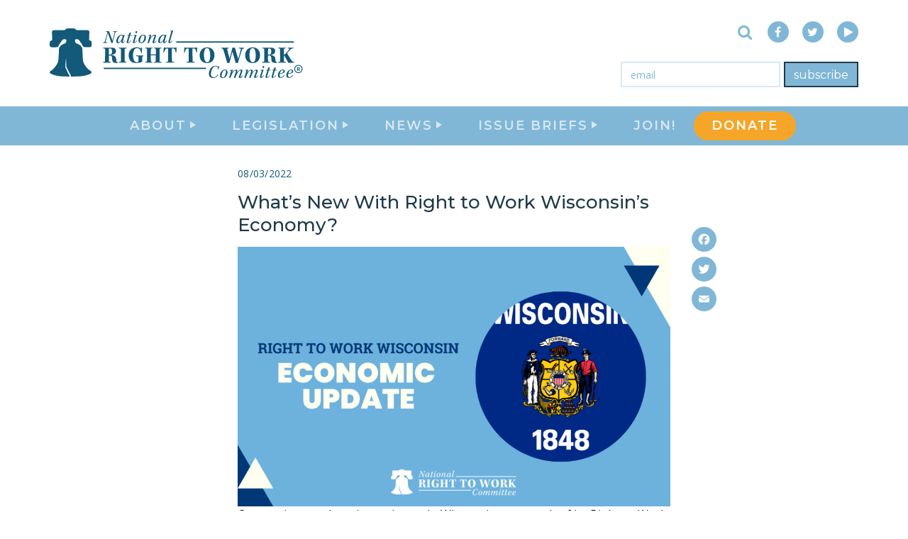

--- FILE ---
content_type: text/html; charset=UTF-8
request_url: https://nrtwc.org/whats-new-with-right-to-work-wisconsins-economy/
body_size: 30756
content:
<!DOCTYPE html>
<html lang="en">
<head>
  <meta charset="UTF-8">
  <meta http-equiv="X-UA-Compatible" content="IE=edge">
<script type="text/javascript">
/* <![CDATA[ */
 var gform;gform||(document.addEventListener("gform_main_scripts_loaded",function(){gform.scriptsLoaded=!0}),document.addEventListener("gform/theme/scripts_loaded",function(){gform.themeScriptsLoaded=!0}),window.addEventListener("DOMContentLoaded",function(){gform.domLoaded=!0}),gform={domLoaded:!1,scriptsLoaded:!1,themeScriptsLoaded:!1,isFormEditor:()=>"function"==typeof InitializeEditor,callIfLoaded:function(o){return!(!gform.domLoaded||!gform.scriptsLoaded||!gform.themeScriptsLoaded&&!gform.isFormEditor()||(gform.isFormEditor()&&console.warn("The use of gform.initializeOnLoaded() is deprecated in the form editor context and will be removed in Gravity Forms 3.1."),o(),0))},initializeOnLoaded:function(o){gform.callIfLoaded(o)||(document.addEventListener("gform_main_scripts_loaded",()=>{gform.scriptsLoaded=!0,gform.callIfLoaded(o)}),document.addEventListener("gform/theme/scripts_loaded",()=>{gform.themeScriptsLoaded=!0,gform.callIfLoaded(o)}),window.addEventListener("DOMContentLoaded",()=>{gform.domLoaded=!0,gform.callIfLoaded(o)}))},hooks:{action:{},filter:{}},addAction:function(o,r,e,t){gform.addHook("action",o,r,e,t)},addFilter:function(o,r,e,t){gform.addHook("filter",o,r,e,t)},doAction:function(o){gform.doHook("action",o,arguments)},applyFilters:function(o){return gform.doHook("filter",o,arguments)},removeAction:function(o,r){gform.removeHook("action",o,r)},removeFilter:function(o,r,e){gform.removeHook("filter",o,r,e)},addHook:function(o,r,e,t,n){null==gform.hooks[o][r]&&(gform.hooks[o][r]=[]);var d=gform.hooks[o][r];null==n&&(n=r+"_"+d.length),gform.hooks[o][r].push({tag:n,callable:e,priority:t=null==t?10:t})},doHook:function(r,o,e){var t;if(e=Array.prototype.slice.call(e,1),null!=gform.hooks[r][o]&&((o=gform.hooks[r][o]).sort(function(o,r){return o.priority-r.priority}),o.forEach(function(o){"function"!=typeof(t=o.callable)&&(t=window[t]),"action"==r?t.apply(null,e):e[0]=t.apply(null,e)})),"filter"==r)return e[0]},removeHook:function(o,r,t,n){var e;null!=gform.hooks[o][r]&&(e=(e=gform.hooks[o][r]).filter(function(o,r,e){return!!(null!=n&&n!=o.tag||null!=t&&t!=o.priority)}),gform.hooks[o][r]=e)}}); 
/* ]]> */
</script>

  <meta name="viewport" content="width=device-width, initial-scale=1">
  
  

  <style id="jetpack-boost-critical-css">@media all{.addtoany_content{clear:both;margin:16px auto}.addtoany_list{display:inline;line-height:16px}.a2a_kit a:empty{display:none}.addtoany_list a{border:0;box-shadow:none;display:inline-block;font-size:16px;padding:0 4px;vertical-align:middle}.addtoany_list.a2a_kit_size_32 a{font-size:32px}}@media all{@charset "UTF-8";@font-face{font-family:FontAwesome;font-weight:400;font-style:normal}.fa{display:inline-block;font:normal normal normal 16px/1 FontAwesome;font-size:inherit;text-rendering:auto;-webkit-font-smoothing:antialiased;-moz-osx-font-smoothing:grayscale}.fa-search:before{content:""}.fa-times:before{content:""}.fa-play:before{content:""}.fa-arrow-right:before{content:""}.fa-twitter:before{content:""}.fa-facebook:before{content:""}.sr-only{position:absolute;width:1px;height:1px;padding:0;margin:-1px;overflow:hidden;clip:rect(0,0,0,0);border:0}html{font-family:sans-serif;-ms-text-size-adjust:100%;-webkit-text-size-adjust:100%}body{margin:0}article,figcaption,figure,header,main,nav{display:block}a{background-color:transparent}h1{font-size:2em;margin:.67em 0}img{border:0}svg:not(:root){overflow:hidden}figure{margin:1em 40px}button,input,textarea{color:inherit;font:inherit;margin:0}button{overflow:visible}button{text-transform:none}button,input[type=submit]{-webkit-appearance:button}input{line-height:normal}fieldset{border:1px solid silver;margin:0 2px;padding:.35em .625em .75em}textarea{overflow:auto}*{box-sizing:border-box}html{font-size:10px}body{font-family:"Open Sans",sans-serif;font-size:16px;line-height:1.375;color:#7a7a7a;background-color:#fff}button,input,textarea{font-family:inherit;font-size:inherit;line-height:inherit}a{color:#80b7d7;text-decoration:none}figure{margin:0}img{vertical-align:middle}.sr-only{position:absolute;width:1px;height:1px;margin:-1px;padding:0;overflow:hidden;clip:rect(0,0,0,0);border:0}h1,h2,h3{font-family:Montserrat,sans-serif;font-weight:500;line-height:1.25;color:#135979}h1,h2,h3{margin-top:22px;margin-bottom:11px}h1{font-size:2.25rem}h2{font-size:1.875rem}h3{font-size:1.625rem}p{margin:0 0 11px}ul{margin-top:0;margin-bottom:11px}ul ul{margin-bottom:0}blockquote{padding:11px 22px;margin:0 0 22px;font-size:20px;border-left:5px solid #eee}.container{margin-right:auto;margin-left:auto;padding-left:15px;padding-right:15px}.container:after,.container:before{content:" ";display:table}.container:after{clear:both}@media (min-width:768px){.container{width:750px}}@media (min-width:992px){.container{width:970px}}@media (min-width:1200px){.container{width:1170px}}fieldset{padding:0;margin:0;border:0;min-width:0}label{display:inline-block;max-width:100%;margin-bottom:5px;font-weight:700}.caret{display:inline-block;width:0;height:0;margin-left:2px;vertical-align:middle;border-top:4px dashed;border-right:4px solid transparent;border-left:4px solid transparent}.dropdown{position:relative}.dropdown-menu{position:absolute;top:100%;left:0;z-index:1000;display:none;float:left;min-width:160px;padding:5px 0;margin:2px 0 0;list-style:none;font-size:16px;text-align:left;background-color:#fff;border:1px solid #ccc;border:1px solid rgba(0,0,0,.15);border-radius:4px;box-shadow:0 6px 12px rgba(0,0,0,.175);background-clip:padding-box}.dropdown-menu>li>a{display:block;padding:3px 20px;clear:both;font-weight:400;line-height:1.375;color:#333;white-space:nowrap}.navbar-header:after,.navbar-header:before{content:" ";display:table}.navbar-header:after{clear:both}@media (min-width:768px){.navbar-header{float:left}}.navbar-toggle{position:relative;float:right;margin-right:15px;padding:9px 10px;margin-top:8px;margin-bottom:8px;background-color:transparent;background-image:none;border:1px solid transparent;border-radius:4px}.navbar-toggle .icon-bar{display:block;width:22px;height:2px;border-radius:1px}.navbar-toggle .icon-bar+.icon-bar{margin-top:4px}@media (min-width:768px){.navbar-toggle{display:none}}@-ms-viewport{width:device-width}html{font-size:100%}@media only screen and (max-width:767px){html{font-size:80%}}body{font-size:100%}blockquote,figcaption,h1,h2,h3,label,li,p,time{-webkit-font-smoothing:antialiased;text-shadow:rgba(0,0,0,.01) 0 0 1px}h1,h2,h3{margin-top:0;margin-bottom:.6em}blockquote,figcaption,label,li,p,time{font-family:"Open Sans",sans-serif;font-size:1rem;color:#7a7a7a;letter-spacing:.25px}p,ul{margin-bottom:.9375em}.content-body{border:none!important}.content-body blockquote{padding:25px 0 25px 45px;border-color:#135979;font-style:italic}.content-body img{display:block;max-width:100%;height:auto}.solo-email-form{display:-ms-flexbox;display:flex;width:350px;padding-left:15px}.solo-email-form .gform_body{-ms-flex:1 1 auto;flex:1 1 auto}.solo-email-form .gform_body .gform_fields{margin:0}.solo-email-form .gform_body .gfield{margin:0}.solo-email-form .gform_body .gfield_label{position:absolute;width:1px;height:1px;margin:-1px;padding:0;overflow:hidden;clip:rect(0,0,0,0);border:0}.solo-email-form .gform_body input{display:block;width:100%;height:36px;border-color:#d8e8f1;border-width:2px;border-radius:0;box-shadow:inset 0 1px 1px transparent}.solo-email-form .gform_body input::-webkit-input-placeholder{color:#80b7d7}.solo-email-form .gform_body input:-moz-placeholder{color:#80b7d7}.solo-email-form .gform_body input::-moz-placeholder{color:#80b7d7}.solo-email-form .gform_body input:-ms-input-placeholder{color:#80b7d7}.solo-email-form .gform_footer{padding-left:5px}.solo-email-form .gform_footer .gform_button{height:36px;border-radius:0;border:2px solid #f5a628;background-color:#f5a628;font-family:Montserrat,sans-serif;font-weight:400;font-size:16px;font-style:normal;-webkit-font-smoothing:antialiased;text-shadow:rgba(0,0,0,.01) 0 0 1px}.search-and-social{display:-ms-flexbox;display:flex;-ms-flex-flow:row nowrap;flex-flow:row nowrap;-ms-flex-pack:end;justify-content:flex-end;-ms-flex:1 1 0%;flex:1 1 0%;-ms-flex-align:center;align-items:center}.search-and-social .inline-social-links{margin:0;padding:0;list-style-type:none}.search-and-social .inline-social-links .social-link-item{display:inline-block}.search-and-social .inline-social-links .social-link-item+.social-link-item{margin-left:15px}.site-social-link{display:block;width:30px;line-height:30px;border-radius:50%;font-size:16px;color:#fff;text-align:center}.site-social-link.lt-link{background-color:#80b7d7}.site-social-link .fa-play{transform:translateX(2px)}.collapsible-search{display:-ms-flexbox;display:flex;overflow:hidden;padding-right:15px}.collapsible-search .search-toggle-btn{position:relative;display:block;margin-left:5px;width:35px;padding:0;border:none;background:0 0;font-size:22px;color:#80b7d7}.collapsible-search .search-toggle-btn .fa{position:absolute;top:50%;left:50%;transform:translate(-50%,-50%)}.collapsible-search .search-toggle-btn .close-icon{color:#7a7a7a;font-size:28px}.collapsible-search .search-toggle-btn .search-icon{color:#80b7d7}.collapsible-search .close-icon{opacity:0}.collapsible-search .search-icon{opacity:1}.container{width:100%;max-width:1170px}html{width:100%;height:100%}body{width:100%;height:100%}body .page-wrapper{position:relative;display:-ms-flexbox;display:flex;-ms-flex-flow:column nowrap;flex-flow:column nowrap;z-index:100;min-height:100%;width:100%;background-color:#fff}.caret{margin-top:-3px;margin-left:4px;border-top-width:8px;border-right-width:5px;border-left-width:5px}.nav-main-link{border-bottom:2px solid transparent;font-family:Montserrat,sans-serif;font-weight:600;font-size:18px;font-style:normal;color:#d8e8f1;letter-spacing:2px;text-transform:uppercase}.site-navbar{position:fixed;top:0;width:100%;z-index:150;background-color:#fff;-webkit-backface-visibility:hidden;backface-visibility:hidden}.site-navbar .navbar-header{float:none;background-color:#fff}.site-navbar .header-wrapper{display:-ms-flexbox;display:flex;-ms-flex-flow:row nowrap;flex-flow:row nowrap;overflow:hidden}.site-navbar .navbar-logo{display:-ms-flexbox;display:flex;-ms-flex-flow:column nowrap;flex-flow:column nowrap;-ms-flex-pack:center;justify-content:center}.site-navbar .navbar-logo .main-logo{display:block}.site-navbar .navbar-logo .main-logo .logo-path{fill:#135979}.site-navbar .navbar-controls{display:-ms-flexbox;display:flex;-ms-flex-flow:column nowrap;flex-flow:column nowrap;-ms-flex-pack:center;justify-content:center;padding-left:15px}.site-navbar .navbar-controls .navbar-toggle{display:none;float:none;margin:0;border-color:#80b7d7;border-radius:0}.site-navbar .navbar-controls .navbar-toggle .icon-bar{border-radius:0;background-color:#80b7d7}.site-navbar .links-panel{background-color:#80b7d7}.site-navbar .links-panel .container{height:100%}.site-navbar .links-panel .navbar-site-links{display:-ms-flexbox;display:flex;-ms-flex-flow:row nowrap;flex-flow:row nowrap;-ms-flex-pack:center;justify-content:center;margin:0;padding:0;height:100%;list-style-type:none}.site-navbar .links-panel .navbar-site-links .nav-main-item{display:-ms-flexbox;display:flex;-ms-flex-flow:column nowrap;flex-flow:column nowrap;-ms-flex-pack:center;justify-content:center;padding:0 25px}.site-navbar .links-panel .navbar-site-links .nav-main-link{display:block}.site-navbar .links-panel .navbar-site-links .dropdown-menu{left:50%;transform:translateX(-50%);margin:0}.site-navbar .links-panel .dropdown .caret{transform:rotate(-90deg)}.site-navbar .links-panel .dropdown-menu{border:none;border-radius:0;background-color:#d8e8f1;box-shadow:none}.site-navbar .links-panel .dropdown-menu .nav-drop-link{font-family:Montserrat,sans-serif;font-weight:600;font-size:16px;font-style:normal;color:#80b7d7;text-transform:uppercase}body .page-wrapper{padding-top:205px}body .site-navbar .main-logo{height:70px}body .site-navbar .header-wrapper{height:150px}body .site-navbar .header-wrapper .navbar-controls{width:59px;margin-right:-59px}body .site-navbar .links-panel{height:55px}.navbar-content{-ms-flex:1 1 0%;flex:1 1 0%;position:relative;height:100%}.navbar-content .content-upper{position:absolute;right:0;top:0;bottom:50%;display:-ms-flexbox;display:flex;-ms-flex-flow:column nowrap;flex-flow:column nowrap;-ms-flex-pack:center;justify-content:center;padding-top:15px}.navbar-content .content-lower{display:-ms-flexbox;display:flex;-ms-flex-flow:row nowrap;flex-flow:row nowrap;-ms-flex-pack:end;justify-content:flex-end;-ms-flex:1 1 0%;flex:1 1 0%;-ms-flex-align:center;align-items:center;position:absolute;right:0;top:50%;bottom:0;padding-bottom:15px}.flyout-navbar{position:fixed;top:0;right:0;bottom:0;overflow-y:auto;width:320px;background-color:#80b7d7;-webkit-backface-visibility:hidden;backface-visibility:hidden}.flyout-navbar .flyout-header{position:relative;height:80px;border-bottom:2px solid #fff}.flyout-navbar .flyout-header .menu-close{position:absolute;bottom:10px;left:15px;padding:0;border:none;background:0 0;color:#135979;-webkit-font-smoothing:antialiased;text-shadow:rgba(0,0,0,.01) 0 0 1px;text-transform:lowercase}.flyout-navbar .flyout-site-links{margin:0;padding:60px 20px 0;list-style-type:none}.flyout-navbar .flyout-site-links .nav-main-item{display:block}.flyout-navbar .flyout-site-links .nav-main-item+.nav-main-item{margin-top:20px}.flyout-navbar .flyout-site-links .menu-item-has-children{font-family:Montserrat,sans-serif;font-weight:600;font-size:18px;font-style:normal;color:#d8e8f1;text-transform:uppercase}.flyout-navbar .flyout-site-links .menu-item-has-children .submenu-menu{margin:15px 0 0;list-style-type:none}.flyout-navbar .flyout-site-links .menu-item-has-children .submenu-menu .submenu-item{display:block}.flyout-navbar .flyout-site-links .menu-item-has-children .submenu-menu .submenu-item+.submenu-item{margin-top:15px}.flyout-navbar .flyout-site-links .menu-item-has-children a{border-bottom:2px solid transparent;font-family:Montserrat,sans-serif;font-weight:600;font-size:18px;font-style:normal;color:#d8e8f1;letter-spacing:2px;text-transform:uppercase}@media screen and (max-width:920px){.page-wrapper{padding-top:80px!important}.site-navbar .header-wrapper{height:80px!important}.site-navbar .main-logo{height:50px!important}.site-navbar .navbar-controls{margin-left:auto;margin-right:0!important}.site-navbar .navbar-toggle{display:block!important}.site-navbar .navbar-content{display:none}.site-navbar .links-panel{display:none}}@media only screen and (max-width:767px){.site-footer .footer-right .search-and-social .collapsible-search{display:none}}@media screen and (max-width:1015px){.site-footer .footer-right .search-and-social .collapsible-search{-ms-flex:1 1 100%;flex:1 1 100%;-ms-flex-pack:end;justify-content:flex-end;padding-right:0;padding-bottom:15px}}.site-footer .footer-right .solo-email-form .gform_body input{border-color:#fff}.site-footer .inline-search{display:none;padding-top:20px}@media only screen and (max-width:767px){.site-footer .inline-search{display:block}}.single-container{max-width:640px}.single-post-full{position:relative;padding:30px 0}@media only screen and (max-width:767px){.single-post-full{padding:20px 0}}.single-post-full .addtoany_share_save_container{position:absolute;top:115px;right:-65px;overflow:hidden;margin:0}@media only screen and (max-width:767px){.single-post-full .addtoany_share_save_container{display:none}}.single-post-full .addtoany_share_save_container .a2a_kit{display:block;line-height:0!important}.single-post-full .addtoany_share_save_container [class^=a2a_button]{display:block;padding:0}.single-post-full .addtoany_share_save_container [class^=a2a_button]+[class^=a2a_button]{margin-top:7px}.single-post-full .post-date{display:block;margin-bottom:15px;font-weight:400;font-size:14px;font-style:normal;color:#135979;-webkit-font-smoothing:antialiased;text-shadow:rgba(0,0,0,.01) 0 0 1px}.single-post-full .post-title{margin-bottom:15px;font-family:Montserrat,sans-serif;font-weight:500;font-size:1.625rem;font-style:normal;color:#203b49}.gform_wrapper ul{padding-left:0;list-style:none}.gform_wrapper li{margin-bottom:15px}.gform_wrapper form{margin-bottom:0}.gform_wrapper .gfield_required{padding-left:1px;color:#b94a48}.ginput_container input{display:block;width:100%;height:34px;padding:6px 12px;font-size:14px;line-height:1.428571429;color:#555;vertical-align:middle;background-color:#fff;border:1px solid #ccc;border-radius:4px;box-shadow:inset 0 1px 1px rgba(0,0,0,.075)}.ginput_container input::-webkit-input-placeholder{color:#999}.ginput_container input:-moz-placeholder{color:#999}.ginput_container input::-moz-placeholder{color:#999}.ginput_container input:-ms-input-placeholder{color:#999}.gform_button{display:inline-block;padding:6px 12px;margin-bottom:0;font-size:14px;font-weight:400;line-height:1.428571429;text-align:center;vertical-align:middle;border:1px solid transparent;border-radius:4px;white-space:nowrap;color:#fff;background-color:#428bca;border-color:#357ebd}}@media all{@charset "UTF-8";.wp-block-image img{height:auto;max-width:100%;vertical-align:bottom}.wp-block-image img{box-sizing:border-box}.wp-block-image figcaption{margin-bottom:1em;margin-top:.5em}ul{box-sizing:border-box}.wp-block-quote{box-sizing:border-box}.wp-block-quote{overflow-wrap:break-word}.screen-reader-text{clip:rect(1px,1px,1px,1px);word-wrap:normal!important;border:0;-webkit-clip-path:inset(50%);clip-path:inset(50%);height:1px;margin:-1px;overflow:hidden;padding:0;position:absolute;width:1px}html :where(img[class*=wp-image-]){height:auto;max-width:100%}figure{margin:0 0 1em}}@media all{@charset "UTF-8";:root{--swiper-theme-color:#007aff}.jp-carousel-overlay .swiper-container{list-style:none;margin-left:auto;margin-right:auto;overflow:hidden;padding:0;position:relative;z-index:1}.jp-carousel-overlay .swiper-wrapper{box-sizing:content-box;display:flex;height:100%;position:relative;width:100%;z-index:1}.jp-carousel-overlay .swiper-wrapper{transform:translateZ(0)}:root{--swiper-navigation-size:44px}.jp-carousel-overlay .swiper-button-next,.jp-carousel-overlay .swiper-button-prev{align-items:center;color:var(--swiper-navigation-color,var(--swiper-theme-color));display:flex;height:var(--swiper-navigation-size);justify-content:center;margin-top:calc(0px - var(--swiper-navigation-size)/ 2);position:absolute;top:50%;width:calc(var(--swiper-navigation-size)/44*27);z-index:10}.jp-carousel-overlay .swiper-button-next:after,.jp-carousel-overlay .swiper-button-prev:after{font-family:swiper-icons;font-size:var(--swiper-navigation-size);font-variant:normal;letter-spacing:0;line-height:1;text-transform:none!important;text-transform:none}.jp-carousel-overlay .swiper-button-prev{left:10px;right:auto}.jp-carousel-overlay .swiper-button-prev:after{content:"prev"}.jp-carousel-overlay .swiper-button-next{left:auto;right:10px}.jp-carousel-overlay .swiper-button-next:after{content:"next"}.jp-carousel-overlay .swiper-pagination{position:absolute;text-align:center;transform:translateZ(0);z-index:10}:root{--jp-carousel-primary-color:#fff;--jp-carousel-primary-subtle-color:#999;--jp-carousel-bg-color:#000;--jp-carousel-bg-faded-color:#222;--jp-carousel-border-color:#3a3a3a}.jp-carousel-overlay .swiper-button-next,.jp-carousel-overlay .swiper-button-prev{background-image:none}.jp-carousel-wrap *{line-height:inherit}.jp-carousel-wrap.swiper-container{height:auto;width:100vw}.jp-carousel-overlay .swiper-button-next,.jp-carousel-overlay .swiper-button-prev{background-image:none;height:auto;opacity:.5;padding:20px 40px;width:auto}.jp-carousel-overlay .swiper-button-next:after,.jp-carousel-overlay .swiper-button-prev:after{content:none}.jp-carousel-overlay .swiper-button-next svg,.jp-carousel-overlay .swiper-button-prev svg{background:var(--jp-carousel-bg-color);border-radius:4px;height:30px;width:28px}.jp-carousel-overlay{background:var(--jp-carousel-bg-color);bottom:0;direction:ltr;font-family:Helvetica Neue,sans-serif!important;left:0;overflow-x:hidden;overflow-y:auto;position:fixed;right:0;top:0;z-index:2147483647}.jp-carousel-overlay *{box-sizing:border-box}.jp-carousel-overlay h2:before,.jp-carousel-overlay h3:before{content:none;display:none}.jp-carousel-overlay .swiper-container .swiper-button-prev{left:0;right:auto}.jp-carousel-overlay .swiper-container .swiper-button-next{left:auto;right:0}.jp-carousel-container{display:grid;grid-template-rows:1fr 64px;height:100%}.jp-carousel-info{-webkit-font-smoothing:subpixel-antialiased!important;background-color:var(--jp-carousel-bg-color);display:flex;flex-direction:column;opacity:1;text-align:left!important;z-index:100}.jp-carousel-info-footer{align-items:center;display:flex;height:64px;justify-content:space-between;position:relative}.jp-carousel-info-extra,.jp-carousel-info-footer{background-color:var(--jp-carousel-bg-color);width:100vw}.jp-carousel-info-extra{border-top:1px solid var(--jp-carousel-bg-faded-color);display:none;padding:35px}.jp-carousel-title-and-caption{margin-bottom:15px}.jp-carousel-photo-info{left:0!important;width:100%!important}.jp-carousel-comments-wrapper{display:none;padding:0;width:100%!important}.jp-carousel-close-hint{color:var(--jp-carousel-primary-color);height:45px;letter-spacing:0!important;padding:10px;position:fixed;right:30px;text-align:right;top:20px;width:45px;z-index:15}.jp-carousel-close-hint svg{background:var(--jp-carousel-bg-color);border-radius:4px;padding:3px 2px}.jp-carousel-pagination-container{flex:1;margin:0 15px 0 35px}.jp-carousel-pagination,.jp-swiper-pagination{color:var(--jp-carousel-primary-color);display:none;font-size:15px;font-weight:400;position:static!important;white-space:nowrap}.jp-carousel-pagination-container .swiper-pagination{line-height:8px;text-align:left}.jp-carousel-pagination{padding-left:5px}.jp-carousel-info-footer .jp-carousel-photo-title-container{flex-basis:50vw;flex:4;justify-content:center;margin:0;overflow:hidden}.jp-carousel-photo-caption,.jp-carousel-photo-title{background:0 0!important;border:none!important;color:var(--jp-carousel-primary-color);display:inline-block;font:normal 20px/1.3em Helvetica Neue,sans-serif;letter-spacing:0!important;line-height:normal;margin:0 0 10px;overflow:hidden;padding:0;text-shadow:none!important;text-transform:none!important}.jp-carousel-info-footer .jp-carousel-photo-caption{color:var(--jp-carousel-primary-subtle-color);font-size:15px;margin:0;text-align:center;text-overflow:ellipsis;white-space:nowrap}.jp-carousel-photo-title{font-size:32px;margin-bottom:2px}.jp-carousel-photo-description{color:var(--jp-carousel-primary-subtle-color);font-size:16px;margin:25px 0;overflow:hidden;overflow-wrap:break-word;width:100%}.jp-carousel-caption{font-size:14px;font-weight:400;margin:0}.jp-carousel-image-meta{color:var(--jp-carousel-primary-color);display:none;font-size:13px;font:12px/1.4 Helvetica Neue,sans-serif!important;width:100%}.jp-carousel-image-meta ul{list-style:none!important;margin:0!important;padding:0!important}a.jp-carousel-image-download{clear:both;color:var(--jp-carousel-primary-subtle-color);display:inline-block;font-size:14px;font-weight:400;line-height:1;text-decoration:none}a.jp-carousel-image-download svg{display:inline-block;margin:0 3px;padding-bottom:2px;vertical-align:middle}.jp-carousel-comments{background:none transparent;bottom:10px;font:15px/1.7 Helvetica Neue,sans-serif!important;font-weight:400;margin-top:20px;width:100%}#jp-carousel-comment-form{margin:0 0 10px!important;width:100%}textarea#jp-carousel-comment-form-comment-field{background:var(--jp-carousel-bg-faded-color);border:1px solid var(--jp-carousel-border-color);border-radius:3px;box-shadow:inset 2px 2px 2px rgba(0,0,0,.1);box-sizing:border-box;color:var(--jp-carousel-primary-subtle-color);float:none;font:16px/1.4 Helvetica Neue,sans-serif!important;height:147px;margin:0;overflow:hidden;padding:10px 10px 5px;width:100%}textarea#jp-carousel-comment-form-comment-field::-webkit-input-placeholder{color:#555}#jp-carousel-loading-overlay{bottom:0;display:none;left:0;position:fixed;right:0;top:0}#jp-carousel-loading-wrapper{align-items:center;display:flex;height:100vh;justify-content:center;width:100vw}#jp-carousel-library-loading,#jp-carousel-library-loading:after{border-radius:50%;height:40px;width:40px}#jp-carousel-library-loading{border:8px solid hsla(0,0%,100%,.2);border-left:8px solid var(--jp-carousel-primary-color);float:left;font-size:10px;margin:22px 0 0 10px;position:relative;text-indent:-9999em;transform:translateZ(0)}#jp-carousel-comment-form-spinner,#jp-carousel-comment-form-spinner:after{border-radius:50%;height:20px;width:20px}#jp-carousel-comment-form-spinner{border:4px solid hsla(0,0%,100%,.2);border-left:4px solid var(--jp-carousel-primary-color);bottom:0;display:none;float:left;font-size:10px;left:0;margin:0 auto;position:absolute;right:0;text-indent:-9999em;top:calc(50% - 15px);transform:translateZ(0)}.jp-carousel-info-content-wrapper{margin:auto;max-width:800px}#jp-carousel-comment-form-submit-and-info-wrapper{display:none;overflow:hidden;width:100%}#jp-carousel-comment-form-commenting-as input{background:var(--jp-carousel-bg-color);border:1px solid var(--jp-carousel-border-color);border-radius:2px;box-shadow:inset 2px 2px 2px rgba(0,0,0,.2);color:var(--jp-carousel-primary-subtle-color);float:left;font:16px/1.4 Helvetica Neue,sans-serif!important;padding:10px;width:285px}#jp-carousel-comment-form-commenting-as fieldset{border:none;clear:both;float:left;margin:20px 0 0;padding:0}#jp-carousel-comment-form-commenting-as label{float:left;font:400 13px/1.7 Helvetica Neue,sans-serif!important;margin:0 20px 3px 0;width:100px}#jp-carousel-comment-form-button-submit{background:var(--jp-carousel-bg-color);border:1px solid var(--jp-carousel-primary-color);border-radius:3px;color:var(--jp-carousel-primary-color);display:block;font-size:14px;margin-left:auto;margin-top:20px;padding:8px 16px}#jp-carousel-comment-form-container{color:var(--jp-carousel-primary-subtle-color);margin-bottom:15px;margin-top:20px;overflow:hidden;position:relative;width:100%}#jp-carousel-comment-post-results{display:none;overflow:auto;width:100%}#jp-carousel-comments-loading{color:var(--jp-carousel-primary-subtle-color);display:none}#jp-carousel-comments-loading{bottom:10px;font:400 15px/1.7 Helvetica Neue,sans-serif!important;margin-bottom:20px;margin-top:20px;text-align:left;width:100%}.jp-carousel-photo-icons-container{display:block;flex:1;margin:0 20px 0 30px;text-align:right;white-space:nowrap}.jp-carousel-icon-btn{background:0 0;border:none;display:inline-block;height:64px;padding:16px;text-decoration:none}.jp-carousel-icon{border:none;border-radius:4px;display:inline-block;font-style:normal;font-weight:400;line-height:0;padding:4px 3px 3px;width:31px}.jp-carousel-icon svg{display:inline-block}.jp-carousel-overlay rect{fill:var(--jp-carousel-primary-color)}.jp-carousel-icon .jp-carousel-has-comments-indicator{background:var(--jp-carousel-primary-color);border-radius:4px;color:var(--jp-carousel-bg-color);display:none;font-family:Helvetica Neue,sans-serif!important;font-size:12px;font-weight:400;line-height:1;margin-left:-16px;padding:2px 4px;position:relative;vertical-align:top}@media only screen and (max-width:760px){.jp-carousel-overlay .swiper-container .swiper-button-next,.jp-carousel-overlay .swiper-container .swiper-button-prev{display:none!important}.jp-carousel-image-meta{box-sizing:border-box;float:none!important;margin-left:0;width:100%!important}.jp-carousel-close-hint{font-size:26px!important;position:fixed!important;right:10px;top:10px}.jp-carousel-wrap{background-color:var(--jp-carousel-bg-color)}.jp-carousel-caption{overflow:visible!important}.jp-carousel-info-footer .jp-carousel-photo-title-container{display:none}.jp-carousel-photo-icons-container{margin:0 10px 0 0;white-space:nowrap}.jp-carousel-icon-btn{padding-left:20px}.jp-carousel-pagination{padding-left:5px}.jp-carousel-pagination-container{margin-left:25px}#jp-carousel-comment-form-commenting-as fieldset,#jp-carousel-comment-form-commenting-as input{float:none;width:100%}}#jp-relatedposts{clear:both;display:none;margin:1em 0;padding-top:1em;position:relative}.jp-relatedposts:after{clear:both;content:"";display:block}#jp-relatedposts h3.jp-relatedposts-headline{display:inline-block;float:left;font-family:inherit;font-size:9pt;font-weight:700;margin:0 0 1em}#jp-relatedposts h3.jp-relatedposts-headline em:before{border-top:1px solid #dcdcde;border-top:1px solid rgba(0,0,0,.2);content:"";display:block;margin-bottom:1em;min-width:30px;width:100%}#jp-relatedposts h3.jp-relatedposts-headline em{font-style:normal;font-weight:700}.screen-reader-text{clip:rect(1px,1px,1px,1px);word-wrap:normal!important;border:0;-webkit-clip-path:inset(50%);clip-path:inset(50%);height:1px;margin:-1px;overflow:hidden;padding:0;position:absolute!important;width:1px}}</style><meta name='robots' content='index, follow, max-image-preview:large, max-snippet:-1, max-video-preview:-1' />
	<style>img:is([sizes="auto" i], [sizes^="auto," i]) { contain-intrinsic-size: 3000px 1500px }</style>
	<!-- Jetpack Site Verification Tags -->
<meta name="google-site-verification" content="kB84cvAuchbY-9UgbvftXvIV8bVHuVFCPoSWL5KmNXk" />
<meta name="msvalidate.01" content="45654F0B39347DA581306F3A6DD7E324" />

	<!-- This site is optimized with the Yoast SEO Premium plugin v24.2 (Yoast SEO v25.9) - https://yoast.com/wordpress/plugins/seo/ -->
	<title>What&#039;s New With Right to Work Wisconsin&#039;s Economy? - NRTWC</title>
	<meta name="description" content="Companies investing in Right to Work Wisconsin include MilliporeSigma and Ellsworth Cooperative Creamery, as well as Whisker and Kroger." />
	<link rel="canonical" href="https://nrtwc.org/whats-new-with-right-to-work-wisconsins-economy/" />
	<meta property="og:locale" content="en_US" />
	<meta property="og:type" content="article" />
	<meta property="og:title" content="What&#039;s New With Right to Work Wisconsin&#039;s Economy?" />
	<meta property="og:description" content="Companies investing in Right to Work Wisconsin include MilliporeSigma and Ellsworth Cooperative Creamery, as well as Whisker and Kroger." />
	<meta property="og:url" content="https://nrtwc.org/whats-new-with-right-to-work-wisconsins-economy/" />
	<meta property="og:site_name" content="National Right To Work Committee" />
	<meta property="article:publisher" content="https://www.facebook.com/NationalRightToWork" />
	<meta property="article:published_time" content="2022-08-03T14:00:00+00:00" />
	<meta property="og:image" content="https://i0.wp.com/nrtwc.org/wp-content/uploads/2022/06/RTW-Wisconsin-NRTWC.png?fit=1080%2C648&ssl=1" />
	<meta property="og:image:width" content="1080" />
	<meta property="og:image:height" content="648" />
	<meta property="og:image:type" content="image/png" />
	<meta name="author" content="Right To Work Staff" />
	<meta name="twitter:card" content="summary_large_image" />
	<meta name="twitter:creator" content="@Right2Work" />
	<meta name="twitter:site" content="@Right2Work" />
	<meta name="twitter:label1" content="Written by" />
	<meta name="twitter:data1" content="Right To Work Staff" />
	<meta name="twitter:label2" content="Est. reading time" />
	<meta name="twitter:data2" content="4 minutes" />
	<script data-jetpack-boost="ignore" type="application/ld+json" class="yoast-schema-graph">{"@context":"https://schema.org","@graph":[{"@type":"NewsArticle","@id":"https://nrtwc.org/whats-new-with-right-to-work-wisconsins-economy/#article","isPartOf":{"@id":"https://nrtwc.org/whats-new-with-right-to-work-wisconsins-economy/"},"author":{"name":"Right To Work Staff","@id":"https://nrtwc.org/#/schema/person/eace41f4801e053e798d47f1ba96e8ad"},"headline":"What&#8217;s New With Right to Work Wisconsin&#8217;s Economy?","datePublished":"2022-08-03T14:00:00+00:00","mainEntityOfPage":{"@id":"https://nrtwc.org/whats-new-with-right-to-work-wisconsins-economy/"},"wordCount":693,"publisher":{"@id":"https://nrtwc.org/#organization"},"image":{"@id":"https://nrtwc.org/whats-new-with-right-to-work-wisconsins-economy/#primaryimage"},"thumbnailUrl":"https://nrtwc.org/wp-content/uploads/2022/06/RTW-Wisconsin-NRTWC.png","keywords":["Area Development Magazine","economic development","economic development in Right to Work States","economic growth","economic growth in Right to Work states","economy","Ellsworth Cooperative Creamery","expansion","investment","Menomonie","MilliporeSigma","new jobs","Pleasant Prairie","Right to Work","Right to Work states","Sheboygan","Whisker","Wisconsin"],"articleSection":["Economic Development in RTW States","Right to Work","Right To Work States","Wisconsin"],"inLanguage":"en","copyrightYear":"2022","copyrightHolder":{"@id":"https://nrtwc.org/#organization"}},{"@type":"WebPage","@id":"https://nrtwc.org/whats-new-with-right-to-work-wisconsins-economy/","url":"https://nrtwc.org/whats-new-with-right-to-work-wisconsins-economy/","name":"What's New With Right to Work Wisconsin's Economy? - NRTWC","isPartOf":{"@id":"https://nrtwc.org/#website"},"primaryImageOfPage":{"@id":"https://nrtwc.org/whats-new-with-right-to-work-wisconsins-economy/#primaryimage"},"image":{"@id":"https://nrtwc.org/whats-new-with-right-to-work-wisconsins-economy/#primaryimage"},"thumbnailUrl":"https://nrtwc.org/wp-content/uploads/2022/06/RTW-Wisconsin-NRTWC.png","datePublished":"2022-08-03T14:00:00+00:00","description":"Companies investing in Right to Work Wisconsin include MilliporeSigma and Ellsworth Cooperative Creamery, as well as Whisker and Kroger.","breadcrumb":{"@id":"https://nrtwc.org/whats-new-with-right-to-work-wisconsins-economy/#breadcrumb"},"inLanguage":"en","potentialAction":[{"@type":"ReadAction","target":["https://nrtwc.org/whats-new-with-right-to-work-wisconsins-economy/"]}]},{"@type":"ImageObject","inLanguage":"en","@id":"https://nrtwc.org/whats-new-with-right-to-work-wisconsins-economy/#primaryimage","url":"https://nrtwc.org/wp-content/uploads/2022/06/RTW-Wisconsin-NRTWC.png","contentUrl":"https://nrtwc.org/wp-content/uploads/2022/06/RTW-Wisconsin-NRTWC.png","width":1080,"height":648,"caption":"Right to Work Wisconsin Economic Development"},{"@type":"BreadcrumbList","@id":"https://nrtwc.org/whats-new-with-right-to-work-wisconsins-economy/#breadcrumb","itemListElement":[{"@type":"ListItem","position":1,"name":"Home","item":"https://nrtwc.org/"},{"@type":"ListItem","position":2,"name":"News","item":"https://nrtwc.org/news/"},{"@type":"ListItem","position":3,"name":"What&#8217;s New With Right to Work Wisconsin&#8217;s Economy?"}]},{"@type":"WebSite","@id":"https://nrtwc.org/#website","url":"https://nrtwc.org/","name":"National Right To Work Committee","description":"No one should be forced to pay tribute to a union boss just to get or keep a job!","publisher":{"@id":"https://nrtwc.org/#organization"},"potentialAction":[{"@type":"SearchAction","target":{"@type":"EntryPoint","urlTemplate":"https://nrtwc.org/?s={search_term_string}"},"query-input":{"@type":"PropertyValueSpecification","valueRequired":true,"valueName":"search_term_string"}}],"inLanguage":"en"},{"@type":"Organization","@id":"https://nrtwc.org/#organization","name":"National Right To Work Committee","url":"https://nrtwc.org/","logo":{"@type":"ImageObject","inLanguage":"en","@id":"https://nrtwc.org/#/schema/logo/image/","url":"https://nrtwc.org/wp-content/uploads/2017/07/nrtwc.org-id-1.png","contentUrl":"https://nrtwc.org/wp-content/uploads/2017/07/nrtwc.org-id-1.png","width":81,"height":81,"caption":"National Right To Work Committee"},"image":{"@id":"https://nrtwc.org/#/schema/logo/image/"},"sameAs":["https://www.facebook.com/NationalRightToWork","https://x.com/Right2Work","https://www.youtube.com/user/Right2WorkCommittee"]},{"@type":"Person","@id":"https://nrtwc.org/#/schema/person/eace41f4801e053e798d47f1ba96e8ad","name":"Right To Work Staff","url":"https://nrtwc.org"}]}</script>
	<!-- / Yoast SEO Premium plugin. -->


<link rel='dns-prefetch' href='//static.addtoany.com' />
<link rel='dns-prefetch' href='//stats.wp.com' />
<link rel='dns-prefetch' href='//fonts.googleapis.com' />
<link rel='dns-prefetch' href='//widgets.wp.com' />
<link rel='dns-prefetch' href='//s0.wp.com' />
<link rel='dns-prefetch' href='//0.gravatar.com' />
<link rel='dns-prefetch' href='//1.gravatar.com' />
<link rel='dns-prefetch' href='//2.gravatar.com' />
<link rel='dns-prefetch' href='//v0.wordpress.com' />
<link rel='preconnect' href='//c0.wp.com' />
<link rel="alternate" type="application/rss+xml" title="National Right To Work Committee &raquo; What&#8217;s New With Right to Work Wisconsin&#8217;s Economy? Comments Feed" href="https://nrtwc.org/whats-new-with-right-to-work-wisconsins-economy/feed/" />
<noscript><link rel='stylesheet' id='wp-block-library-css' href='https://c0.wp.com/c/6.7.1/wp-includes/css/dist/block-library/style.min.css' type='text/css' media='all' />
</noscript><link rel='stylesheet' id='wp-block-library-css' href='https://c0.wp.com/c/6.7.1/wp-includes/css/dist/block-library/style.min.css' type='text/css' media="not all" data-media="all" onload="this.media=this.dataset.media; delete this.dataset.media; this.removeAttribute( 'onload' );" />
<noscript><link rel='stylesheet' id='mediaelement-css' href='https://c0.wp.com/c/6.7.1/wp-includes/js/mediaelement/mediaelementplayer-legacy.min.css' type='text/css' media='all' />
</noscript><link rel='stylesheet' id='mediaelement-css' href='https://c0.wp.com/c/6.7.1/wp-includes/js/mediaelement/mediaelementplayer-legacy.min.css' type='text/css' media="not all" data-media="all" onload="this.media=this.dataset.media; delete this.dataset.media; this.removeAttribute( 'onload' );" />
<noscript><link rel='stylesheet' id='wp-mediaelement-css' href='https://c0.wp.com/c/6.7.1/wp-includes/js/mediaelement/wp-mediaelement.min.css' type='text/css' media='all' />
</noscript><link rel='stylesheet' id='wp-mediaelement-css' href='https://c0.wp.com/c/6.7.1/wp-includes/js/mediaelement/wp-mediaelement.min.css' type='text/css' media="not all" data-media="all" onload="this.media=this.dataset.media; delete this.dataset.media; this.removeAttribute( 'onload' );" />
<style id='jetpack-sharing-buttons-style-inline-css' type='text/css'>
.jetpack-sharing-buttons__services-list{display:flex;flex-direction:row;flex-wrap:wrap;gap:0;list-style-type:none;margin:5px;padding:0}.jetpack-sharing-buttons__services-list.has-small-icon-size{font-size:12px}.jetpack-sharing-buttons__services-list.has-normal-icon-size{font-size:16px}.jetpack-sharing-buttons__services-list.has-large-icon-size{font-size:24px}.jetpack-sharing-buttons__services-list.has-huge-icon-size{font-size:36px}@media print{.jetpack-sharing-buttons__services-list{display:none!important}}.editor-styles-wrapper .wp-block-jetpack-sharing-buttons{gap:0;padding-inline-start:0}ul.jetpack-sharing-buttons__services-list.has-background{padding:1.25em 2.375em}
</style>
<style id='classic-theme-styles-inline-css' type='text/css'>
/*! This file is auto-generated */
.wp-block-button__link{color:#fff;background-color:#32373c;border-radius:9999px;box-shadow:none;text-decoration:none;padding:calc(.667em + 2px) calc(1.333em + 2px);font-size:1.125em}.wp-block-file__button{background:#32373c;color:#fff;text-decoration:none}
</style>
<style id='global-styles-inline-css' type='text/css'>
:root{--wp--preset--aspect-ratio--square: 1;--wp--preset--aspect-ratio--4-3: 4/3;--wp--preset--aspect-ratio--3-4: 3/4;--wp--preset--aspect-ratio--3-2: 3/2;--wp--preset--aspect-ratio--2-3: 2/3;--wp--preset--aspect-ratio--16-9: 16/9;--wp--preset--aspect-ratio--9-16: 9/16;--wp--preset--color--black: #000000;--wp--preset--color--cyan-bluish-gray: #abb8c3;--wp--preset--color--white: #ffffff;--wp--preset--color--pale-pink: #f78da7;--wp--preset--color--vivid-red: #cf2e2e;--wp--preset--color--luminous-vivid-orange: #ff6900;--wp--preset--color--luminous-vivid-amber: #fcb900;--wp--preset--color--light-green-cyan: #7bdcb5;--wp--preset--color--vivid-green-cyan: #00d084;--wp--preset--color--pale-cyan-blue: #8ed1fc;--wp--preset--color--vivid-cyan-blue: #0693e3;--wp--preset--color--vivid-purple: #9b51e0;--wp--preset--gradient--vivid-cyan-blue-to-vivid-purple: linear-gradient(135deg,rgba(6,147,227,1) 0%,rgb(155,81,224) 100%);--wp--preset--gradient--light-green-cyan-to-vivid-green-cyan: linear-gradient(135deg,rgb(122,220,180) 0%,rgb(0,208,130) 100%);--wp--preset--gradient--luminous-vivid-amber-to-luminous-vivid-orange: linear-gradient(135deg,rgba(252,185,0,1) 0%,rgba(255,105,0,1) 100%);--wp--preset--gradient--luminous-vivid-orange-to-vivid-red: linear-gradient(135deg,rgba(255,105,0,1) 0%,rgb(207,46,46) 100%);--wp--preset--gradient--very-light-gray-to-cyan-bluish-gray: linear-gradient(135deg,rgb(238,238,238) 0%,rgb(169,184,195) 100%);--wp--preset--gradient--cool-to-warm-spectrum: linear-gradient(135deg,rgb(74,234,220) 0%,rgb(151,120,209) 20%,rgb(207,42,186) 40%,rgb(238,44,130) 60%,rgb(251,105,98) 80%,rgb(254,248,76) 100%);--wp--preset--gradient--blush-light-purple: linear-gradient(135deg,rgb(255,206,236) 0%,rgb(152,150,240) 100%);--wp--preset--gradient--blush-bordeaux: linear-gradient(135deg,rgb(254,205,165) 0%,rgb(254,45,45) 50%,rgb(107,0,62) 100%);--wp--preset--gradient--luminous-dusk: linear-gradient(135deg,rgb(255,203,112) 0%,rgb(199,81,192) 50%,rgb(65,88,208) 100%);--wp--preset--gradient--pale-ocean: linear-gradient(135deg,rgb(255,245,203) 0%,rgb(182,227,212) 50%,rgb(51,167,181) 100%);--wp--preset--gradient--electric-grass: linear-gradient(135deg,rgb(202,248,128) 0%,rgb(113,206,126) 100%);--wp--preset--gradient--midnight: linear-gradient(135deg,rgb(2,3,129) 0%,rgb(40,116,252) 100%);--wp--preset--font-size--small: 13px;--wp--preset--font-size--medium: 20px;--wp--preset--font-size--large: 36px;--wp--preset--font-size--x-large: 42px;--wp--preset--spacing--20: 0.44rem;--wp--preset--spacing--30: 0.67rem;--wp--preset--spacing--40: 1rem;--wp--preset--spacing--50: 1.5rem;--wp--preset--spacing--60: 2.25rem;--wp--preset--spacing--70: 3.38rem;--wp--preset--spacing--80: 5.06rem;--wp--preset--shadow--natural: 6px 6px 9px rgba(0, 0, 0, 0.2);--wp--preset--shadow--deep: 12px 12px 50px rgba(0, 0, 0, 0.4);--wp--preset--shadow--sharp: 6px 6px 0px rgba(0, 0, 0, 0.2);--wp--preset--shadow--outlined: 6px 6px 0px -3px rgba(255, 255, 255, 1), 6px 6px rgba(0, 0, 0, 1);--wp--preset--shadow--crisp: 6px 6px 0px rgba(0, 0, 0, 1);}:where(.is-layout-flex){gap: 0.5em;}:where(.is-layout-grid){gap: 0.5em;}body .is-layout-flex{display: flex;}.is-layout-flex{flex-wrap: wrap;align-items: center;}.is-layout-flex > :is(*, div){margin: 0;}body .is-layout-grid{display: grid;}.is-layout-grid > :is(*, div){margin: 0;}:where(.wp-block-columns.is-layout-flex){gap: 2em;}:where(.wp-block-columns.is-layout-grid){gap: 2em;}:where(.wp-block-post-template.is-layout-flex){gap: 1.25em;}:where(.wp-block-post-template.is-layout-grid){gap: 1.25em;}.has-black-color{color: var(--wp--preset--color--black) !important;}.has-cyan-bluish-gray-color{color: var(--wp--preset--color--cyan-bluish-gray) !important;}.has-white-color{color: var(--wp--preset--color--white) !important;}.has-pale-pink-color{color: var(--wp--preset--color--pale-pink) !important;}.has-vivid-red-color{color: var(--wp--preset--color--vivid-red) !important;}.has-luminous-vivid-orange-color{color: var(--wp--preset--color--luminous-vivid-orange) !important;}.has-luminous-vivid-amber-color{color: var(--wp--preset--color--luminous-vivid-amber) !important;}.has-light-green-cyan-color{color: var(--wp--preset--color--light-green-cyan) !important;}.has-vivid-green-cyan-color{color: var(--wp--preset--color--vivid-green-cyan) !important;}.has-pale-cyan-blue-color{color: var(--wp--preset--color--pale-cyan-blue) !important;}.has-vivid-cyan-blue-color{color: var(--wp--preset--color--vivid-cyan-blue) !important;}.has-vivid-purple-color{color: var(--wp--preset--color--vivid-purple) !important;}.has-black-background-color{background-color: var(--wp--preset--color--black) !important;}.has-cyan-bluish-gray-background-color{background-color: var(--wp--preset--color--cyan-bluish-gray) !important;}.has-white-background-color{background-color: var(--wp--preset--color--white) !important;}.has-pale-pink-background-color{background-color: var(--wp--preset--color--pale-pink) !important;}.has-vivid-red-background-color{background-color: var(--wp--preset--color--vivid-red) !important;}.has-luminous-vivid-orange-background-color{background-color: var(--wp--preset--color--luminous-vivid-orange) !important;}.has-luminous-vivid-amber-background-color{background-color: var(--wp--preset--color--luminous-vivid-amber) !important;}.has-light-green-cyan-background-color{background-color: var(--wp--preset--color--light-green-cyan) !important;}.has-vivid-green-cyan-background-color{background-color: var(--wp--preset--color--vivid-green-cyan) !important;}.has-pale-cyan-blue-background-color{background-color: var(--wp--preset--color--pale-cyan-blue) !important;}.has-vivid-cyan-blue-background-color{background-color: var(--wp--preset--color--vivid-cyan-blue) !important;}.has-vivid-purple-background-color{background-color: var(--wp--preset--color--vivid-purple) !important;}.has-black-border-color{border-color: var(--wp--preset--color--black) !important;}.has-cyan-bluish-gray-border-color{border-color: var(--wp--preset--color--cyan-bluish-gray) !important;}.has-white-border-color{border-color: var(--wp--preset--color--white) !important;}.has-pale-pink-border-color{border-color: var(--wp--preset--color--pale-pink) !important;}.has-vivid-red-border-color{border-color: var(--wp--preset--color--vivid-red) !important;}.has-luminous-vivid-orange-border-color{border-color: var(--wp--preset--color--luminous-vivid-orange) !important;}.has-luminous-vivid-amber-border-color{border-color: var(--wp--preset--color--luminous-vivid-amber) !important;}.has-light-green-cyan-border-color{border-color: var(--wp--preset--color--light-green-cyan) !important;}.has-vivid-green-cyan-border-color{border-color: var(--wp--preset--color--vivid-green-cyan) !important;}.has-pale-cyan-blue-border-color{border-color: var(--wp--preset--color--pale-cyan-blue) !important;}.has-vivid-cyan-blue-border-color{border-color: var(--wp--preset--color--vivid-cyan-blue) !important;}.has-vivid-purple-border-color{border-color: var(--wp--preset--color--vivid-purple) !important;}.has-vivid-cyan-blue-to-vivid-purple-gradient-background{background: var(--wp--preset--gradient--vivid-cyan-blue-to-vivid-purple) !important;}.has-light-green-cyan-to-vivid-green-cyan-gradient-background{background: var(--wp--preset--gradient--light-green-cyan-to-vivid-green-cyan) !important;}.has-luminous-vivid-amber-to-luminous-vivid-orange-gradient-background{background: var(--wp--preset--gradient--luminous-vivid-amber-to-luminous-vivid-orange) !important;}.has-luminous-vivid-orange-to-vivid-red-gradient-background{background: var(--wp--preset--gradient--luminous-vivid-orange-to-vivid-red) !important;}.has-very-light-gray-to-cyan-bluish-gray-gradient-background{background: var(--wp--preset--gradient--very-light-gray-to-cyan-bluish-gray) !important;}.has-cool-to-warm-spectrum-gradient-background{background: var(--wp--preset--gradient--cool-to-warm-spectrum) !important;}.has-blush-light-purple-gradient-background{background: var(--wp--preset--gradient--blush-light-purple) !important;}.has-blush-bordeaux-gradient-background{background: var(--wp--preset--gradient--blush-bordeaux) !important;}.has-luminous-dusk-gradient-background{background: var(--wp--preset--gradient--luminous-dusk) !important;}.has-pale-ocean-gradient-background{background: var(--wp--preset--gradient--pale-ocean) !important;}.has-electric-grass-gradient-background{background: var(--wp--preset--gradient--electric-grass) !important;}.has-midnight-gradient-background{background: var(--wp--preset--gradient--midnight) !important;}.has-small-font-size{font-size: var(--wp--preset--font-size--small) !important;}.has-medium-font-size{font-size: var(--wp--preset--font-size--medium) !important;}.has-large-font-size{font-size: var(--wp--preset--font-size--large) !important;}.has-x-large-font-size{font-size: var(--wp--preset--font-size--x-large) !important;}
:where(.wp-block-post-template.is-layout-flex){gap: 1.25em;}:where(.wp-block-post-template.is-layout-grid){gap: 1.25em;}
:where(.wp-block-columns.is-layout-flex){gap: 2em;}:where(.wp-block-columns.is-layout-grid){gap: 2em;}
:root :where(.wp-block-pullquote){font-size: 1.5em;line-height: 1.6;}
</style>
<noscript><link crossorigin="anonymous" rel='stylesheet' id='google-fonts-css' href='//fonts.googleapis.com/css?family=Open+Sans:300,400,400i,700,700i|Montserrat:400,500,600,700&#038;subset=latin' type='text/css' media='all' />
</noscript><link crossorigin=media="not all" data-media="all" onload="this.media=this.dataset.media; delete this.dataset.media; this.removeAttribute( 'onload' );" rel='stylesheet' id='google-fonts-css' href='//fonts.googleapis.com/css?family=Open+Sans:300,400,400i,700,700i|Montserrat:400,500,600,700&#038;subset=latin' type='text/css' media="not all" data-media="all" onload="this.media=this.dataset.media; delete this.dataset.media; this.removeAttribute( 'onload' );" />
<noscript><link rel='stylesheet' id='base-styles-css' href='https://nrtwc.org/wp-content/themes/nrtwc/assets/css/styles.min.css?ver=ade7e97d8dfb1d' type='text/css' media='all' />
</noscript><link rel='stylesheet' id='base-styles-css' href='https://nrtwc.org/wp-content/themes/nrtwc/assets/css/styles.min.css?ver=ade7e97d8dfb1d' type='text/css' media="not all" data-media="all" onload="this.media=this.dataset.media; delete this.dataset.media; this.removeAttribute( 'onload' );" />
<noscript><link rel='stylesheet' id='jetpack_likes-css' href='https://c0.wp.com/p/jetpack/15.0/modules/likes/style.css' type='text/css' media='all' />
</noscript><link rel='stylesheet' id='jetpack_likes-css' href='https://c0.wp.com/p/jetpack/15.0/modules/likes/style.css' type='text/css' media="not all" data-media="all" onload="this.media=this.dataset.media; delete this.dataset.media; this.removeAttribute( 'onload' );" />
<noscript><link rel='stylesheet' id='addtoany-css' href='https://nrtwc.org/wp-content/plugins/add-to-any/addtoany.min.css?ver=1.16' type='text/css' media='all' />
</noscript><link rel='stylesheet' id='addtoany-css' href='https://nrtwc.org/wp-content/plugins/add-to-any/addtoany.min.css?ver=1.16' type='text/css' media="not all" data-media="all" onload="this.media=this.dataset.media; delete this.dataset.media; this.removeAttribute( 'onload' );" />
<noscript><link rel='stylesheet' id='sharedaddy-css' href='https://c0.wp.com/p/jetpack/15.0/modules/sharedaddy/sharing.css' type='text/css' media='all' />
</noscript><link rel='stylesheet' id='sharedaddy-css' href='https://c0.wp.com/p/jetpack/15.0/modules/sharedaddy/sharing.css' type='text/css' media="not all" data-media="all" onload="this.media=this.dataset.media; delete this.dataset.media; this.removeAttribute( 'onload' );" />
<noscript><link rel='stylesheet' id='social-logos-css' href='https://c0.wp.com/p/jetpack/15.0/_inc/social-logos/social-logos.min.css' type='text/css' media='all' />
</noscript><link rel='stylesheet' id='social-logos-css' href='https://c0.wp.com/p/jetpack/15.0/_inc/social-logos/social-logos.min.css' type='text/css' media="not all" data-media="all" onload="this.media=this.dataset.media; delete this.dataset.media; this.removeAttribute( 'onload' );" />


<script data-jetpack-boost="ignore" type="text/javascript" src="https://c0.wp.com/c/6.7.1/wp-includes/js/jquery/jquery.min.js" id="jquery-core-js"></script>



<link rel='shortlink' href='https://wp.me/p2ybeJ-9Xp' />
<!-- start Simple Custom CSS and JS -->
<style type="text/css">
</style>
<!-- end Simple Custom CSS and JS -->
<!-- start Simple Custom CSS and JS -->
<style type="text/css">
.gchoice {
    width: 33%;
    float: left;
	text-align:center
}

.gform_card_icon.gform_card_icon_amex {
    background-position: -74px 2px;
}

.gform_card_icon.gform_card_icon_discover {
	background-position: -111px 2px;
}

.gform_card_icon.gform_card_icon_mastercard{
	background-position: -145px 2px;
}

.gform_card_icon.gform_card_icon_visa {
	background-position: -1px 2px;
}</style>
<!-- end Simple Custom CSS and JS -->
<!-- start Simple Custom CSS and JS -->
<style type="text/css">
.page-id-36896 .single-container {
  max-width: 1200px;
}

.page-id-15761 .single-container {
  max-width: 1200px;
} </style>
<!-- end Simple Custom CSS and JS -->
<!-- start Simple Custom CSS and JS -->
<style type="text/css">
/* WPPS-17865 AA START */
#page-wrapper > header > div > h1 {
  max-width: 100% !important;
}
/* WPPS-17865 AA END */
</style>
<!-- end Simple Custom CSS and JS -->
<!-- start Simple Custom CSS and JS -->
<style type="text/css">
.page-id-36985 .single-container {
  max-width: 1200px;
}
.page-id-40412 .single-container {
  max-width: 1200px;
}
.page-id-42396 .single-container {
  max-width: 1200px;
}
/*changes text color on donation page*/

.page-id-7097 .gform_required_legend {
  color: #fff
}

.page-id-7097 .gform-field-label.gform-field-label--type-inline.gfield_consent_label {
	font-size: 12px;
}

.page-id-7087  .gform-field-label.gform-field-label--type-inline {
	font-size: 14px;
}
.blog .subpage-header {
	display:none;
}

.blog .newsfeed-section.featured-feed {
	display:none;
}
.page-id-40543 .single-container {
  max-width: 1200px;
}
.page-id-36985 body {
  overflow-x: hidden;
}
</style>
<!-- end Simple Custom CSS and JS -->
<!-- start Simple Custom CSS and JS -->
<style type="text/css">
.page-id-36418 .single-container {
  max-width: 1200px;
}

</style>
<!-- end Simple Custom CSS and JS -->
<!-- start Simple Custom CSS and JS -->
<style type="text/css">
.page-wrapper main {
    display: flex;
    flex-flow: column;
}

.homepage-lead {
  order: 1;
}

.homepage-map {
  order: 3;
}

.subscribe-form-section {
    order: 4;
}

.newsfeed-section {
  order: 2;
}

@media only screen and (min-width: 768px){
	.homepage-header .slider-btn-container+.homepage-slider {
    transform: translateY(0);
	}
}
.menu-item-40381 { 
    background-color: #f5a628;
    margin-top: 7px;
    border-radius:  20px;
	margin-bottom: 7px;
	
}

.menu-item-40381 .nav-main-link  { 
	color: white;}


.solo-email-form .gform_footer .gform_button {
  
	border: 2px solid #203b49;
    background-color: #80b7d7;
}
.solo-email-form .gform_footer .gform_button:hover {
  
	border: 2px solid #f5a628;
    background-color: #f5a628;
}


.homepage-header .slider-btn-container {
  position: absolute;
  height: 500px;
  max-width: 100%;

}</style>
<!-- end Simple Custom CSS and JS -->
<!-- start Simple Custom CSS and JS -->
<style type="text/css">
/* Add your CSS code here.

For example:
.example {
    color: red;
}

For brushing up on your CSS knowledge, check out http://www.w3schools.com/css/css_syntax.asp

End of comment */ 

.feed-item .post-excerpt {
	color: #000;
}
p {
  color: #000;
}</style>
<!-- end Simple Custom CSS and JS -->
<!-- start Simple Custom CSS and JS -->
<!-- Add HTML code to the header or the footer.

For example, you can use the following code for loading the jQuery library from Google CDN:
<script data-jetpack-boost="ignore" src="https://ajax.googleapis.com/ajax/libs/jquery/3.7.1/jquery.min.js"></script>

or the following one for loading the Bootstrap library from jsDelivr:
<link href="https://cdn.jsdelivr.net/npm/bootstrap@5.3.2/dist/css/bootstrap.min.css" rel="stylesheet" integrity="sha384-T3c6CoIi6uLrA9TneNEoa7RxnatzjcDSCmG1MXxSR1GAsXEV/Dwwykc2MPK8M2HN" crossorigin="anonymous"/>

-- End of the comment --> 
<!-- end Simple Custom CSS and JS -->

		<!-- GA Google Analytics @ https://m0n.co/ga -->
		

		<style>img#wpstats{display:none}</style>
		<link rel="apple-touch-icon" sizes="57x57" href="https://nrtwc.org/wp-content/themes/nrtwc/assets/favicons/apple-icon-57x57.png">
<link rel="apple-touch-icon" sizes="60x60" href="https://nrtwc.org/wp-content/themes/nrtwc/assets/favicons/apple-icon-60x60.png">
<link rel="apple-touch-icon" sizes="72x72" href="https://nrtwc.org/wp-content/themes/nrtwc/assets/favicons/apple-icon-72x72.png">
<link rel="apple-touch-icon" sizes="76x76" href="https://nrtwc.org/wp-content/themes/nrtwc/assets/favicons/apple-icon-76x76.png">
<link rel="apple-touch-icon" sizes="114x114" href="https://nrtwc.org/wp-content/themes/nrtwc/assets/favicons/apple-icon-114x114.png">
<link rel="apple-touch-icon" sizes="120x120" href="https://nrtwc.org/wp-content/themes/nrtwc/assets/favicons/apple-icon-120x120.png">
<link rel="apple-touch-icon" sizes="144x144" href="https://nrtwc.org/wp-content/themes/nrtwc/assets/favicons/apple-icon-144x144.png">
<link rel="apple-touch-icon" sizes="152x152" href="https://nrtwc.org/wp-content/themes/nrtwc/assets/favicons/apple-icon-152x152.png">
<link rel="apple-touch-icon" sizes="180x180" href="https://nrtwc.org/wp-content/themes/nrtwc/assets/favicons/apple-icon-180x180.png">
<link rel="icon" type="image/png" sizes="192x192"  href="https://nrtwc.org/wp-content/themes/nrtwc/assets/favicons/android-icon-192x192.png">
<link rel="icon" type="image/png" sizes="32x32" href="https://nrtwc.org/wp-content/themes/nrtwc/assets/favicons/favicon-32x32.png">
<link rel="icon" type="image/png" sizes="96x96" href="https://nrtwc.org/wp-content/themes/nrtwc/assets/favicons/favicon-96x96.png">
<link rel="icon" type="image/png" sizes="16x16" href="https://nrtwc.org/wp-content/themes/nrtwc/assets/favicons/favicon-16x16.png">
<link rel="manifest" href="https://nrtwc.org/wp-content/themes/nrtwc/assets/favicons/manifest.json">
<meta name="msapplication-TileColor" content="#ffffff ">
<meta name="msapplication-TileImage" content="/ms-icon-144x144.png">
<meta name="theme-color" content="#ffffff "><link rel="amphtml" href="https://nrtwc.org/whats-new-with-right-to-work-wisconsins-economy/amp/"><link rel="icon" href="https://nrtwc.org/wp-content/uploads/2017/07/nrtwc.org-id-1.png" sizes="32x32" />
<link rel="icon" href="https://nrtwc.org/wp-content/uploads/2017/07/nrtwc.org-id-1.png" sizes="192x192" />
<link rel="apple-touch-icon" href="https://nrtwc.org/wp-content/uploads/2017/07/nrtwc.org-id-1.png" />
<meta name="msapplication-TileImage" content="https://nrtwc.org/wp-content/uploads/2017/07/nrtwc.org-id-1.png" />


</head>
<body class="post-template-default single single-post postid-38279 single-format-standard">


  <nav class="site-navbar">
  <div class="navbar-header">
    <div class="container">
      <div class="header-wrapper">
        <div class="navbar-logo"><a href="/" class="home-link" title="National Right to Work Committee" tabindex="1"><svg class="main-logo" viewBox="0 0 330.05 64.14" version="1.1" xmlns="http://www.w3.org/2000/svg" xmlns:xlink="http://www.w3.org/1999/xlink">
  <path d="M12,2A10,10,0,1,0,22,12,10,10,0,0,0,12,2m0,18a8,8,0,1,1,8-8,8,8,0,0,1-8,8m.25-6.73H10.81V16.5H9V7.71h3.26a3.73,3.73,0,0,1,2.4.69,2.39,2.39,0,0,1,.84,2,2.7,2.7,0,0,1-.39,1.5,2.59,2.59,0,0,1-1.18,1l1.9,3.59v.1H13.89l-1.64-3.23m-1.44-1.46h1.46a1.5,1.5,0,0,0,1.05-.35,1.24,1.24,0,0,0,.37-1,1.3,1.3,0,0,0-.35-1,1.43,1.43,0,0,0-1.08-.35H10.81Z" transform="translate(315,46) scale(0.54)" class="logo-path"></path>
  <path class="logo-path" d="M83.91,5.13c.07-.5,0-.67-.74-.74l-1.24-.12.26-.67c.79,0,1.74.07,2.45.07s2.07-.1,2.67-.07l-.21.67a8.24,8.24,0,0,0-1.17.14,1,1,0,0,0-.79.69c-.6,1.48-2.57,8.39-3.77,13.66a5.57,5.57,0,0,0-1.55.24c-.91-2.88-3.17-9-4.6-13.08-1.24,4.69-2.43,9.2-2.74,10.89-.17.79,0,1,.43,1.12a13.66,13.66,0,0,0,1.6.21l-.21.64c-.91,0-2-.07-3-.07-.71,0-1.76,0-2.5.07l.24-.64A9.56,9.56,0,0,0,70.23,18c.41-.1.67-.33,1-1,.5-1.22,2.24-7.44,3.38-11.65.17-.62-.12-.81-.71-.88l-1.36-.17.24-.67c.52,0,1.45.07,2.38.07a14.59,14.59,0,0,0,1.57-.07c1.19,3.34,3.19,8.72,4.5,12.18C82.88,9.71,83.74,6.4,83.91,5.13Z"/>
  <path class="logo-path" d="M97.39,16.1c-.62,1.26-1.88,3-3.67,3-1.31,0-1.33-1.24-1-2.41a3.72,3.72,0,0,1,.21-.79h0c-1,1.48-2.74,3.19-4.81,3.19-1.38,0-2-1-2-2.45a9.91,9.91,0,0,1,4-7.53,4.77,4.77,0,0,1,2.69-.86,2,2,0,0,1,2,1.1l.26-.81H97c-.83,2.43-2.07,6.58-2.5,8.53-.1.45-.07.88.26.88.64,0,1.57-1.07,2.17-2.29Zm-8.25,1.79c1.1,0,2.34-1,3.53-3a13.84,13.84,0,0,0,1.62-4.41C94.29,9.41,93.67,9,93,9a3,3,0,0,0-2.34,1.26,10.85,10.85,0,0,0-2.41,6.24c0,.71.27,1.4.92,1.4Z"/>
  <path class="logo-path" d="M105.21,16.24a4.86,4.86,0,0,1-4.08,2.8c-1.86,0-1.76-1.24-1.38-2.55.67-2.19,1.64-5.39,2.12-7l-1.67-.17.31-.69h1.62c.38-1.12.67-2.14.88-2.88a11.19,11.19,0,0,0,2.29-.52c-.21.5-.76,2.12-1.17,3.41h2.6l-.36.69-2.5.17c-.45,1.36-1.86,6-2.26,7.72-.12.52-.07.88.45.88,1.07,0,2.29-1.43,2.79-2.62Z"/>
  <path class="logo-path" d="M108.45,8.78a25.82,25.82,0,0,0,4-.57l.07.07c-.71,1.67-2.38,6.91-2.88,8.91-.1.43-.12.74.17.74.71,0,1.84-1.19,2.36-2.31l.48.5c-1,1.91-2.45,2.93-3.88,2.93s-1.36-1.12-.88-2.65c.57-1.83,1.57-4.77,2.07-6.58.1-.31,0-.4-.24-.4h-1.48Zm4.74-4a1.38,1.38,0,0,1-1.36,1.38,1,1,0,0,1-1-1.14,1.43,1.43,0,0,1,1.36-1.41c.69,0,1,.43,1,1.19Z"/>
  <path class="logo-path" d="M124.51,11.78a8.06,8.06,0,0,1-3.05,6.32,5.32,5.32,0,0,1-3.22,1c-1.57,0-3.48-.62-3.48-3.46A8.22,8.22,0,0,1,118,9.18a5.3,5.3,0,0,1,3.07-1C123.29,8.21,124.51,9.47,124.51,11.78Zm-5.86-1.43a11.81,11.81,0,0,0-1.86,5.84c0,1.62.79,2.17,1.62,2.17a2.55,2.55,0,0,0,2-1A12.08,12.08,0,0,0,122.53,11c0-1.19-.45-2-1.53-2a2.88,2.88,0,0,0-2.36,1.35Z"/>
  <path class="logo-path" d="M138,16.12c-1,1.93-2.5,3-3.88,3s-1.38-1.31-.79-2.91l2-5.43c.26-.72.17-1.41-.57-1.41-2.1,0-4.31,3.67-5.22,6.15-.33.91-.69,1.79-1.14,3.29a17.24,17.24,0,0,0-2.07.19,82.37,82.37,0,0,0,2.76-9.13c0-.31,0-.4-.21-.43h-1.48l.24-.64a23,23,0,0,0,3.81-.57c-.38,1.29-.79,2.84-1.17,4.1,1.33-2,3.15-4.1,5.53-4.1a1.74,1.74,0,0,1,1.19.38c.67.6.43,1.93.1,2.81-.62,1.74-1.5,4-2,5.77-.14.43-.07.71.19.71.67,0,1.72-1,2.34-2.26Z"/>
  <path class="logo-path" d="M151.5,16.1c-.62,1.26-1.88,3-3.67,3-1.31,0-1.33-1.24-1-2.41a3.72,3.72,0,0,1,.21-.79h0C146,17.34,144.26,19,142.19,19c-1.38,0-2-1-2-2.45a9.91,9.91,0,0,1,4-7.53,4.77,4.77,0,0,1,2.69-.86,2,2,0,0,1,2,1.1l.26-.81h1.93c-.83,2.43-2.07,6.58-2.5,8.53-.1.45-.07.88.26.88.64,0,1.57-1.07,2.17-2.29Zm-8.25,1.79c1.1,0,2.34-1,3.53-3a13.84,13.84,0,0,0,1.62-4.41c0-1.07-.62-1.5-1.31-1.5a3,3,0,0,0-2.34,1.26,10.85,10.85,0,0,0-2.41,6.24c0,.71.27,1.4.92,1.4Z"/>
  <path class="logo-path" d="M155.74,3a21.63,21.63,0,0,0,4.1-.41c-.48,1.24-1.24,3.53-2.36,7.34s-1.79,6-2,7.25q-.18.71.21.71c.62,0,1.72-1,2.34-2.29l.45.5c-1,2-2.5,3-3.86,3s-1.33-1.36-.93-2.81c.55-1.83,1.12-3.57,1.88-6.2,1.07-3.65,1.43-5,1.67-6,.1-.33,0-.43-.29-.43h-1.43Z"/>
  <path class="logo-path" d="M217.28,59.63v1.29a7.26,7.26,0,0,1-6.15,3.22c-3.5,0-5.29-2.12-5.29-5.6a11.56,11.56,0,0,1,3.65-8.39,7.56,7.56,0,0,1,5-1.83,4.24,4.24,0,0,1,3.57,1.48l.83-1.29.5.26a35.16,35.16,0,0,0-1.4,4.92h-.62a5.3,5.3,0,0,0-.26-3.41A2.56,2.56,0,0,0,214.68,49a4.64,4.64,0,0,0-3.53,1.69,12.64,12.64,0,0,0-2.81,8A5.65,5.65,0,0,0,209.2,62a3.3,3.3,0,0,0,2.62,1.24c2.53,0,4-1.31,5.05-3.6Z"/>
  <path class="logo-path" d="M229.91,56.79a8.06,8.06,0,0,1-3.05,6.32,5.33,5.33,0,0,1-3.22,1c-1.57,0-3.48-.62-3.48-3.46a8.22,8.22,0,0,1,3.22-6.41,5.3,5.3,0,0,1,3.07-1C228.69,53.22,229.91,54.48,229.91,56.79Zm-5.86-1.43a11.81,11.81,0,0,0-1.86,5.84c0,1.62.79,2.17,1.62,2.17a2.55,2.55,0,0,0,2-1A12.08,12.08,0,0,0,227.93,56c0-1.19-.45-2-1.53-2a2.88,2.88,0,0,0-2.35,1.35Z"/>
  <path class="logo-path" d="M249.66,61.13c-1,2-2.5,3-3.88,3s-1.41-1.31-.83-2.86c.69-1.86,1.48-3.81,2.07-5.46.26-.74.14-1.41-.55-1.41-2,0-4.34,3.72-5.27,6.32-.31.81-.67,1.69-1.1,3.1-.76,0-1.57.12-2.12.17.88-2.34,2.26-6.55,2.69-8.17.17-.64.19-1.41-.57-1.41-1.64,0-4,3.19-5.2,6.29-.33.86-.67,1.79-1.1,3.12a16.67,16.67,0,0,0-2.07.19,79,79,0,0,0,2.79-9.1c.07-.33,0-.45-.33-.45h-1.38l.21-.64a27.29,27.29,0,0,0,3.88-.57c-.33,1.14-.83,3.05-1.19,4.1,1.24-1.79,3-4.1,5.48-4.1,1.62,0,1.64,1.43,1.24,2.79-.12.43-.21.76-.36,1.22,1.24-1.83,3.12-4,5.48-4a1.56,1.56,0,0,1,1.22.45c.62.64.29,2,0,2.72-.67,1.83-1.72,4.53-2.12,5.79-.14.4-.12.74.19.74.69,0,1.76-1.1,2.34-2.29Z"/>
  <path class="logo-path" d="M269.39,61.13c-1,2-2.5,3-3.88,3s-1.41-1.31-.83-2.86c.69-1.86,1.48-3.81,2.07-5.46.26-.74.14-1.41-.55-1.41-2,0-4.34,3.72-5.27,6.32-.31.81-.67,1.69-1.1,3.1-.76,0-1.57.12-2.12.17.88-2.34,2.26-6.55,2.69-8.17.17-.64.19-1.41-.57-1.41-1.64,0-4,3.19-5.2,6.29-.33.86-.67,1.79-1.1,3.12a16.85,16.85,0,0,0-2.07.19,78.91,78.91,0,0,0,2.79-9.1c.07-.33,0-.45-.33-.45h-1.38l.21-.64a27.27,27.27,0,0,0,3.88-.57c-.33,1.14-.83,3.05-1.19,4.1,1.24-1.79,3-4.1,5.48-4.1,1.62,0,1.64,1.43,1.24,2.79-.12.43-.21.76-.36,1.22,1.24-1.83,3.12-4,5.48-4a1.56,1.56,0,0,1,1.22.45c.62.64.29,2,0,2.72-.67,1.83-1.72,4.53-2.12,5.79-.14.4-.12.74.19.74.69,0,1.76-1.1,2.34-2.29Z"/>
  <path class="logo-path" d="M272.56,53.79a25.82,25.82,0,0,0,4-.57l.07.07c-.71,1.67-2.38,6.91-2.88,8.91-.1.43-.12.74.17.74.72,0,1.84-1.19,2.36-2.31l.48.5c-1,1.91-2.45,2.93-3.88,2.93s-1.36-1.12-.88-2.65c.57-1.83,1.57-4.77,2.07-6.58.1-.31,0-.4-.24-.4h-1.48Zm4.74-4a1.38,1.38,0,0,1-1.31,1.4A1,1,0,0,1,275,50a1.43,1.43,0,0,1,1.36-1.41c.64,0,1,.46,1,1.18Z"/>
  <path class="logo-path" d="M284.64,61.25A4.87,4.87,0,0,1,280.56,64c-1.86,0-1.76-1.24-1.38-2.55.67-2.19,1.64-5.39,2.12-7l-1.67-.17.31-.69h1.62c.38-1.12.67-2.14.88-2.88a11.19,11.19,0,0,0,2.29-.52c-.21.5-.76,2.12-1.17,3.41h2.6l-.36.69-2.5.17c-.45,1.36-1.86,6-2.26,7.72-.12.52-.07.88.45.88,1.07,0,2.29-1.43,2.79-2.62Z"/>
  <path class="logo-path" d="M292.5,61.25A4.86,4.86,0,0,1,288.43,64c-1.86,0-1.76-1.24-1.38-2.55.67-2.19,1.64-5.39,2.12-7l-1.67-.17.31-.69h1.62c.38-1.12.67-2.14.88-2.88a11.19,11.19,0,0,0,2.29-.52c-.21.5-.76,2.12-1.17,3.41H294l-.36.69-2.5.17c-.45,1.36-1.86,6-2.26,7.72-.12.52-.07.88.45.88,1.07,0,2.29-1.43,2.79-2.62Z"/>
  <path class="logo-path" d="M303.18,61.25A6.18,6.18,0,0,1,298.05,64c-2,0-3.07-1.22-3.07-3.31a8.44,8.44,0,0,1,3.12-6.46,5.16,5.16,0,0,1,3.12-1.07c2,0,2.67,1.19,2.67,2.43a2.41,2.41,0,0,1-1.69,2.12A19.88,19.88,0,0,1,297.31,59a9,9,0,0,0-.17,1.67c0,1.36.5,2.38,1.83,2.38,1.64,0,3-1.07,3.77-3h.36Zm-5.72-3a12.53,12.53,0,0,0,3.27-.83,2.21,2.21,0,0,0,1.36-2.1c0-.88-.41-1.38-1.12-1.38-1,0-2.54.92-3.51,4.3Z"/>
  <path class="logo-path" d="M314.14,61.25A6.18,6.18,0,0,1,309,64c-2,0-3.07-1.22-3.07-3.31A8.44,8.44,0,0,1,309,54.27a5.16,5.16,0,0,1,3.12-1.07c2,0,2.67,1.19,2.67,2.43a2.41,2.41,0,0,1-1.69,2.12A19.88,19.88,0,0,1,308.28,59a9,9,0,0,0-.17,1.67c0,1.36.5,2.38,1.83,2.38,1.64,0,3-1.07,3.77-3h.36Zm-5.72-3a12.53,12.53,0,0,0,3.27-.83,2.21,2.21,0,0,0,1.36-2.1c0-.88-.41-1.38-1.12-1.38-.94,0-2.53.92-3.51,4.3Z"/>
  <path class="logo-path" d="M71.65,31.57c0-3.06,0-4.17-.06-4.84,0-.43-.21-.64-.86-.7l-1.68-.15.15-1c.64,0,2.85.12,4.35.12,1.65,0,3.86-.12,5.51-.12,3.25,0,4.56.43,5.48,1.29a4.08,4.08,0,0,1,1.19,3.09c0,3.25-2.51,4.5-5.76,5v.15c3.49.43,5.09,1.44,5.64,3.65a17,17,0,0,1,.61,4,1.34,1.34,0,0,0,1.26,1.41h.18a3.33,3.33,0,0,0,.8-.09l-.18,1a10.67,10.67,0,0,1-2.57.24c-3,0-4.66-1.07-4.87-3.83-.09-1.07-.12-2-.21-2.88-.18-2.42-1.19-2.88-3.4-2.88h-.74v2.91c0,2.45,0,3.68.09,4.5s.28.86,2.3,1l-.06.95c-1,0-3.06-.09-4.81-.09-2,0-4,.09-4.87.09v-.95c1.9-.15,2.3-.28,2.36-.92s.12-2,.12-4.72ZM76.49,34h.74c2.54,0,3.46-1.32,3.46-4.17a5.67,5.67,0,0,0-.52-2.7A2.32,2.32,0,0,0,77.93,26,3.45,3.45,0,0,0,77,26c-.28.06-.4.21-.43.61s-.12,1.47-.12,4.38Z"/>
  <path class="logo-path" d="M92.08,30.83c0-2.42,0-3.34-.06-4s-.43-.89-2.33-1l.06-1c.89,0,2.91.12,4.75.12s3.68-.12,4.72-.12v1c-1.78.12-2.11.21-2.18.89S97,28.53,97,30.79v7c0,2.54.06,3.83.12,4.6s.43.92,2.21,1v.95c-1.07,0-3-.09-4.93-.09s-3.74.09-4.69.09v-.95c1.84-.12,2.24-.21,2.3-1a41.31,41.31,0,0,0,.15-4.53Z"/>
  <path class="logo-path" d="M118.18,31.69c-.49-4.17-2.51-6.16-5.12-6.16a4,4,0,0,0-3.8,2.18,13.68,13.68,0,0,0-1.56,7,14.83,14.83,0,0,0,1.23,6.43,4.1,4.1,0,0,0,3.83,2.6c1.32,0,1.81-.49,1.93-1.56.09-.92.12-2.73.12-4.2,0-1.62-.15-1.9-1.32-2l-1.5-.12-.09-.95c1.16,0,3.74.12,5.05.12,1.5,0,3.43,0,4.38-.09l.06.89c-1.29.18-1.62.37-1.69,1a28,28,0,0,0-.09,3.12,26.53,26.53,0,0,0,.15,3.37c-.77.18-2,.52-3,.8a19,19,0,0,1-4.44.67c-4.17,0-6.68-1-8.33-3.25a10.85,10.85,0,0,1-1.87-6.71c0-3.77,1.44-6.8,4.11-8.61a10.61,10.61,0,0,1,6.49-1.72,8.44,8.44,0,0,1,5.36,1.59l.64-1.59.83.28a32,32,0,0,0-.43,6.89Z"/>
  <path class="logo-path" d="M125.84,31.32V26.85c0-.77-.52-.92-2.3-1v-1c1,0,3.31.12,4.44.12s3.77-.12,4.87-.12v1c-1.62,0-2,.21-2,1s-.12,2.45-.12,4v2.79h6.46V30.4c0-1.87,0-2.85-.06-3.71,0-.61-.55-.77-2.05-.83v-1c1,0,3.65.12,4.5.12,1.53,0,4.11-.09,4.72-.12v1c-1.69.06-2.11.24-2.14.92-.06,1-.12,2.51-.12,4.17v6.8c0,2.24.06,4.11.12,4.87.06.58.43.7,2.27.8l-.09.95c-.95,0-2.94-.09-4.87-.09s-3.68.09-4.5.09v-.95c1.56-.09,2.05-.25,2.11-1s.09-1.9.09-4.26v-3.4h-6.46v3.4c0,2,.06,3.52.12,4.29s.52.86,2.18.92v.95c-1.23,0-3.37-.09-5.15-.09-1.41,0-3,.09-4.5.09v-.95c1.81-.09,2.3-.25,2.36-1s.15-1.9.15-4.29Z"/>
  <path class="logo-path" d="M158,37c0,3,.06,4.44.12,5.21,0,.61.21.86.77.92a19.13,19.13,0,0,0,2.11.21l-.09.95c-.86,0-3.12-.09-5.61-.09-1.81,0-3.71.09-5.15.09l-.09-.95A18,18,0,0,0,152,43.2c.64-.09,1-.24,1-.86.06-1,.12-2.18.12-5.27V26c-2.82,0-3.28.37-3.86,1.5a18.28,18.28,0,0,0-1.47,3.8l-.89-.18c.34-1.75.55-5.09.64-6.4a47.83,47.83,0,0,0,6.53.31h3a41.26,41.26,0,0,0,7.08-.31,41.72,41.72,0,0,0-.31,6.1l-.89.28a11.6,11.6,0,0,0-1.23-4c-.4-.83-1-1.16-3.71-1.1,0,.77-.06,2.21-.06,3.8Z"/>
  <path class="logo-path" d="M184.63,37c0,3,.06,4.44.12,5.21,0,.61.21.86.77.92a19.13,19.13,0,0,0,2.11.21l-.09.95c-.86,0-3.12-.09-5.61-.09-1.81,0-3.71.09-5.15.09l-.09-.95a18,18,0,0,0,1.93-.18c.64-.09,1-.24,1-.86.06-1,.12-2.18.12-5.27V26c-2.82,0-3.28.37-3.86,1.5a18.27,18.27,0,0,0-1.47,3.8l-.89-.18c.34-1.75.55-5.09.64-6.4a47.83,47.83,0,0,0,6.53.31h3a41.27,41.27,0,0,0,7.08-.31,41.63,41.63,0,0,0-.31,6.1l-.89.28a11.58,11.58,0,0,0-1.23-4c-.4-.83-1-1.16-3.71-1.1,0,.77-.06,2.21-.06,3.8Z"/>
  <path class="logo-path" d="M213,34.39c0,6.22-3.25,10.42-9.56,10.42s-9.59-4.29-9.59-10c0-5.45,3.16-10.26,9.77-10.26C209.51,24.52,213,28.69,213,34.39Zm-12.47-7a16.18,16.18,0,0,0-1.13,6.8c0,3.34.61,6.34,1.38,7.69a3.17,3.17,0,0,0,2.88,1.87,2.88,2.88,0,0,0,2.73-1.84A17.76,17.76,0,0,0,207.45,35a20.2,20.2,0,0,0-1.16-7.51,3.14,3.14,0,0,0-2.94-2,3.07,3.07,0,0,0-2.82,1.87Z"/>
  <path class="logo-path" d="M244.43,24.92c1.13,0,2.33.12,3.65.12s2-.12,3.19-.12v1c-1.78.18-2.08.34-2.7,1.84-1.32,3.65-3.68,11.31-5.24,16.85a14.76,14.76,0,0,0-2.94.12c-.89-3.49-2.76-9.47-4.23-14.67-1.87,7.23-2.76,10.6-3.71,14.55a24.77,24.77,0,0,0-3,.12c-1.59-5.94-3.86-13.73-4.93-16.88-.58-1.68-.95-1.87-2.67-1.93v-1c.92,0,2.94.12,4.44.12s3.09-.12,4.84-.12l.18,1-1.5.21c-.37,0-.52.21-.43.7.46,2.24,2.48,9.44,3.22,12.32,1.39-5.22,3.39-13.31,3.53-14.23a17.81,17.81,0,0,0,3.4,0c.64,2.63,2.33,8.12,4.17,14.43,1.38-4.44,2.91-10,3.31-12.13.15-.86,0-1.1-.64-1.16l-1.81-.18Z"/>
  <path class="logo-path" d="M271.88,34.39c0,6.22-3.25,10.42-9.56,10.42s-9.59-4.29-9.59-10c0-5.45,3.16-10.26,9.77-10.26C268.39,24.52,271.88,28.69,271.88,34.39Zm-12.47-7a16.18,16.18,0,0,0-1.13,6.8c0,3.34.61,6.34,1.38,7.69a3.17,3.17,0,0,0,2.88,1.87,2.88,2.88,0,0,0,2.73-1.84A17.75,17.75,0,0,0,266.33,35a20.2,20.2,0,0,0-1.16-7.51,3.13,3.13,0,0,0-2.94-2,3.07,3.07,0,0,0-2.82,1.87Z"/>
  <path class="logo-path" d="M277.39,31.57c0-3.06,0-4.17-.06-4.84,0-.43-.21-.64-.86-.7l-1.68-.15.15-1c.64,0,2.85.12,4.35.12s3.86-.12,5.51-.12c3.25,0,4.56.43,5.48,1.29a4.08,4.08,0,0,1,1.2,3.09c0,3.25-2.51,4.5-5.76,5v.15c3.49.43,5.09,1.44,5.64,3.65a17,17,0,0,1,.61,4,1.34,1.34,0,0,0,1.26,1.41h.18a3.33,3.33,0,0,0,.8-.09l-.18,1a10.67,10.67,0,0,1-2.57.24c-3,0-4.66-1.07-4.87-3.83-.09-1.07-.12-2-.21-2.88-.18-2.42-1.2-2.88-3.4-2.88h-.74v2.91c0,2.45,0,3.68.09,4.5s.28.86,2.3,1l-.06.95c-1,0-3.06-.09-4.81-.09-2,0-4,.09-4.87.09v-.95c1.9-.15,2.3-.28,2.36-.92s.12-2,.12-4.72ZM282.23,34H283c2.54,0,3.46-1.32,3.46-4.17a5.68,5.68,0,0,0-.52-2.7A2.32,2.32,0,0,0,283.69,26a3.45,3.45,0,0,0-.89.09c-.28.06-.4.21-.43.61s-.12,1.47-.12,4.38Z"/>
  <path class="logo-path" d="M297.83,31.11c0-2.3,0-3.62-.06-4.29s-.43-.83-2.24-1l.06-1c.77,0,2.7.12,4.57.12s3.92-.12,4.69-.12l.06,1c-1.75.15-2,.18-2.08.92s-.15,2.14-.15,4.29v3.25c2.33-1.29,6-5.79,7-7.57.25-.46.12-.58-.28-.64l-1.81-.21.28-1c1,0,2.21.12,3.62.09l3.55-.09.06,1a5.35,5.35,0,0,0-3.31.89c-1.07.92-3,3.22-4.93,5.3a113.16,113.16,0,0,0,6.49,10.35c.67.77,1.07.89,2.7,1l-.18.95c-1.65-.06-2.82,0-4,0s-2.66.18-3.37.24c-.52-1.16-3.58-6.4-4.81-8.61-.4-.61-.61-1-1-1v2.73c0,2.6.09,4,.12,4.72s.37.8,2.33,1l-.06.95c-1,0-2.94-.09-5-.09-1.84,0-3.86.09-4.72.09v-.95c1.9-.15,2.3-.21,2.36-1,.06-.58.15-2.05.15-4.47Z"/>
  <rect class="logo-path" x="163.55" y="16.76" width="152.04" height="1.7"/>
  <rect class="logo-path" x="69.89" y="50.83" width="132.19" height="1.7"/>
  <path class="logo-path" d="M51.2,53.78a15.43,15.43,0,0,1-2.39-2.11c-2.05-2.24-4.24-5-5.2-7.92a23.53,23.53,0,0,1-.83-6.15c-.12-2.3-.29-4.61-.4-6.91-.09-2,.23-4.23-.64-6.11a10.51,10.51,0,0,0-5.82-4.7,7.07,7.07,0,0,1-1.66-.58c-1-.65-2.16-3.56-1.29-4.65a1.42,1.42,0,0,1,.84-.42,4.72,4.72,0,0,1,3.33.24c1.23.7,1.71,2.13,2.49,3.23.95,1.35,2.19,2.36,2.78,4A9.83,9.83,0,0,0,42.92,23a2.62,2.62,0,0,0,2,1.13,30.89,30.89,0,0,0,6.87.13,3,3,0,0,0,1.68-.42,1.38,1.38,0,0,0,.38-.66,10.24,10.24,0,0,0,.38-3.83,13.45,13.45,0,0,0-.2-1.9,1.51,1.51,0,0,0-.74-1.32c-.82-.36-1.73-.27-2.18-1.09A4.24,4.24,0,0,1,51,13.27c0-1.12.05-2.24.1-3.36s.09-2,.14-3.07a8.7,8.7,0,0,0-.12-3.13,2.05,2.05,0,0,0-1.79-1.36c-1.73-.27-11.1,0-11.1,0a15.59,15.59,0,0,1-2.56-.11c-.63-.09-1.82-.32-2.09-1a2.06,2.06,0,0,0-.18-.5.75.75,0,0,0-.34-.22A11,11,0,0,0,29.67,0a19.26,19.26,0,0,0-2.52,0c-.84.06-1.68,0-2.52,0a11,11,0,0,0-3.39.52.75.75,0,0,0-.34.22,2.06,2.06,0,0,0-.18.5c-.28.68-1.46.91-2.09,1a15.59,15.59,0,0,1-2.56.11S6.7,2.12,5,2.39A2.05,2.05,0,0,0,3.18,3.75a8.7,8.7,0,0,0-.12,3.13c0,1,.09,2,.14,3.07s.1,2.24.1,3.36a4.24,4.24,0,0,1-.14,1.82C2.71,16,1.8,15.86,1,16.22a1.51,1.51,0,0,0-.74,1.32c-.09.63-.16,1.27-.2,1.9a10.24,10.24,0,0,0,.38,3.83,1.38,1.38,0,0,0,.38.66,3,3,0,0,0,1.68.42,30.89,30.89,0,0,0,6.87-.13,2.62,2.62,0,0,0,2-1.13,9.82,9.82,0,0,0,.52-1.39c.59-1.61,1.83-2.62,2.78-4,.77-1.1,1.26-2.53,2.49-3.23a4.72,4.72,0,0,1,3.33-.24,1.42,1.42,0,0,1,.84.42c.87,1.09-.25,4-1.29,4.65a7.07,7.07,0,0,1-1.66.58,10.51,10.51,0,0,0-5.82,4.7c-.88,1.88-.55,4.1-.64,6.11-.11,2.31-.28,4.61-.4,6.91a23.52,23.52,0,0,1-.83,6.15,24.05,24.05,0,0,1-5.2,7.92,15.43,15.43,0,0,1-2.39,2.11A10.93,10.93,0,0,0,.61,55.59a1.87,1.87,0,0,0-.39,1.74,2.59,2.59,0,0,0,1.31,1.24c3.92,2.16,8.49,2.92,12.9,3.35.83.08,7.69.35,11.35.31a5.48,5.48,0,0,0-.92-2.36c-1.24-2.05-3.54-7.4-3.54-7.4l-1.06-2.24s.37-8,.68-9.7l.31-1.68.37,10.82,3.9,7.77s1.26,2.05,1.39,2.3.56,1.8.56,1.8v.66c3.2.11,11.44-.21,12.36-.29,4.41-.43,9-1.18,12.9-3.35A2.59,2.59,0,0,0,54,57.32a1.87,1.87,0,0,0-.39-1.74A10.93,10.93,0,0,0,51.2,53.78Z"/>
</svg>
</a></div>

        <div class="navbar-content" id="navbar-content">

            <div class="content-upper" id="nav-content-upper">
              <div class="search-and-social">
  <div class="collapsible-search" id="navbar-search">
      <gcse:search></gcse:search>
          <button class="search-toggle-btn" data-toggle="search" aria-controls="navbar-search-form" aria-haspopup="true" tabindex="2">
      <span class="sr-only">Toggle Search</span>
      <i class="fa fa-search search-icon" aria-hidden="true"></i>
      <i class="fa fa-times close-icon" aria-hidden="true"></i>
    </button>
  </div><!-- /.collapsible-search -->

  <ul class="inline-social-links">
    <li class="social-link-item"><a href="http://www.facebook.com/NationalRightToWork" title="NRTWC on Facebook" target="_blank" class="site-social-link lt-link" tabindex="2"><span class="sr-only">Facebook</span><i class="fa fa-facebook" aria-hidden="true"></i></a></li>
    <li class="social-link-item"><a href="http://twitter.com/Right2Work" title="NRTWC on Twitter" target="_blank" class="site-social-link lt-link" tabindex="2"><span class="sr-only">Twitter</span><i class="fa fa-twitter" aria-hidden="true"></i></a></li>
    <li class="social-link-item"><a href="http://www.youtube.com/Right2WorkCommittee" title="NRTWC on YouTube" target="_blank" class="site-social-link lt-link" tabindex="2"><span class="sr-only">YouTube</span><i class="fa fa-play" aria-hidden="true"></i></a></li>
  </ul><!-- /.inline-social-links -->
</div><!-- /.search-and-social -->            </div><!-- /.content-upper -->

            <div class="content-lower" id="nav-content-lower">
                <script data-jetpack-boost="ignore" type="text/javascript"></script>
                <div class='gf_browser_chrome gform_wrapper gform_legacy_markup_wrapper gform-theme--no-framework solo-email-form_wrapper' data-form-theme='legacy' data-form-index='0' id='gform_wrapper_6' style='display:none'><form method='post' enctype='multipart/form-data'  id='gform_6' class='solo-email-form' action='/whats-new-with-right-to-work-wisconsins-economy/' data-formid='6' novalidate>
                        <div class='gform-body gform_body'><ul id='gform_fields_6' class='gform_fields top_label form_sublabel_below description_below validation_below'><li id="field_6_3" class="gfield gfield--type-email gfield--input-type-email gfield_contains_required field_sublabel_below gfield--no-description field_description_below field_validation_below gfield_visibility_visible"  data-js-reload="field_6_3" ><label class='gfield_label gform-field-label' for='input_6_3'>Email<span class="gfield_required"><span class="gfield_required gfield_required_asterisk">*</span></span></label><div class='ginput_container ginput_container_email'>
                            <input name='input_3' id='input_6_3' type='email' value='' class='medium'   placeholder='email' aria-required="true" aria-invalid="false"  />
                        </div></li><li id="field_6_4" class="gfield gfield--type-hidden gfield--input-type-hidden gform_hidden field_sublabel_below gfield--no-description field_description_below field_validation_below gfield_visibility_visible"  data-js-reload="field_6_4" ><div class='ginput_container ginput_container_text'><input name='input_4' id='input_6_4' type='hidden' class='gform_hidden'  aria-invalid="false" value='010RTW91021TKE006' /></div></li><li id="field_6_5" class="gfield gfield--type-hidden gfield--input-type-hidden gform_hidden field_sublabel_below gfield--no-description field_description_below field_validation_below gfield_visibility_visible"  data-js-reload="field_6_5" ><div class='ginput_container ginput_container_text'><input name='input_5' id='input_6_5' type='hidden' class='gform_hidden'  aria-invalid="false" value='6' /></div></li><li id="field_6_6" class="gfield gfield--type-hidden gfield--input-type-hidden gform_hidden field_sublabel_below gfield--no-description field_description_below field_validation_below gfield_visibility_visible"  data-js-reload="field_6_6" ><div class='ginput_container ginput_container_text'><input name='input_6' id='input_6_6' type='hidden' class='gform_hidden'  aria-invalid="false" value='nrtwcorgnavfooter' /></div></li><li id="field_6_7" class="gfield gfield--type-hidden gfield--input-type-hidden gform_hidden field_sublabel_below gfield--no-description field_description_below field_validation_below gfield_visibility_visible"  data-js-reload="field_6_7" ><div class='ginput_container ginput_container_text'><input name='input_7' id='input_6_7' type='hidden' class='gform_hidden'  aria-invalid="false" value='' /></div></li><li id="field_6_8" class="gfield gfield--type-hidden gfield--input-type-hidden gform_hidden field_sublabel_below gfield--no-description field_description_below field_validation_below gfield_visibility_visible"  data-js-reload="field_6_8" ><div class='ginput_container ginput_container_text'><input name='input_8' id='input_6_8' type='hidden' class='gform_hidden'  aria-invalid="false" value='' /></div></li></ul></div>
        <div class='gform-footer gform_footer top_label'> <button type="submit" id="gform_submit_button_6" class="gform_button button" onclick="gform.submission.handleButtonClick(this);">subscribe</button> 
            <input type='hidden' class='gform_hidden' name='gform_submission_method' data-js='gform_submission_method_6' value='postback' />
            <input type='hidden' class='gform_hidden' name='gform_theme' data-js='gform_theme_6' id='gform_theme_6' value='legacy' />
            <input type='hidden' class='gform_hidden' name='gform_style_settings' data-js='gform_style_settings_6' id='gform_style_settings_6' value='' />
            <input type='hidden' class='gform_hidden' name='is_submit_6' value='1' />
            <input type='hidden' class='gform_hidden' name='gform_submit' value='6' />
            
            <input type='hidden' class='gform_hidden' name='gform_unique_id' value='' />
            <input type='hidden' class='gform_hidden' name='state_6' value='WyJbXSIsImQ5OTE4ZWRmMTg3M2QyZWY0NTg1YzAyYzkzMTIzZjM1Il0=' />
            <input type='hidden' autocomplete='off' class='gform_hidden' name='gform_target_page_number_6' id='gform_target_page_number_6' value='0' />
            <input type='hidden' autocomplete='off' class='gform_hidden' name='gform_source_page_number_6' id='gform_source_page_number_6' value='1' />
            <input type='hidden' name='gform_field_values' value='' />
            
        </div>
                        <p style="display: none !important;" class="akismet-fields-container" data-prefix="ak_"><label>&#916;<textarea name="ak_hp_textarea" cols="45" rows="8" maxlength="100"></textarea></label><input type="hidden" id="ak_js_1" name="ak_js" value="59"/><script data-jetpack-boost="ignore">document.getElementById( "ak_js_1" ).setAttribute( "value", ( new Date() ).getTime() );</script></p></form>
                        </div><script data-jetpack-boost="ignore" type="text/javascript">
/* <![CDATA[ */
 gform.initializeOnLoaded( function() {gformInitSpinner( 6, 'https://nrtwc.org/wp-content/themes/nrtwc/assets/images/loader.svg', true );jQuery('#gform_ajax_frame_6').on('load',function(){var contents = jQuery(this).contents().find('*').html();var is_postback = contents.indexOf('GF_AJAX_POSTBACK') >= 0;if(!is_postback){return;}var form_content = jQuery(this).contents().find('#gform_wrapper_6');var is_confirmation = jQuery(this).contents().find('#gform_confirmation_wrapper_6').length > 0;var is_redirect = contents.indexOf('gformRedirect(){') >= 0;var is_form = form_content.length > 0 && ! is_redirect && ! is_confirmation;var mt = parseInt(jQuery('html').css('margin-top'), 10) + parseInt(jQuery('body').css('margin-top'), 10) + 100;if(is_form){form_content.find('form').css('opacity', 0);jQuery('#gform_wrapper_6').html(form_content.html());if(form_content.hasClass('gform_validation_error')){jQuery('#gform_wrapper_6').addClass('gform_validation_error');} else {jQuery('#gform_wrapper_6').removeClass('gform_validation_error');}setTimeout( function() { /* delay the scroll by 50 milliseconds to fix a bug in chrome */  }, 50 );if(window['gformInitDatepicker']) {gformInitDatepicker();}if(window['gformInitPriceFields']) {gformInitPriceFields();}var current_page = jQuery('#gform_source_page_number_6').val();gformInitSpinner( 6, 'https://nrtwc.org/wp-content/themes/nrtwc/assets/images/loader.svg', true );jQuery(document).trigger('gform_page_loaded', [6, current_page]);window['gf_submitting_6'] = false;}else if(!is_redirect){var confirmation_content = jQuery(this).contents().find('.GF_AJAX_POSTBACK').html();if(!confirmation_content){confirmation_content = contents;}jQuery('#gform_wrapper_6').replaceWith(confirmation_content);jQuery(document).trigger('gform_confirmation_loaded', [6]);window['gf_submitting_6'] = false;wp.a11y.speak(jQuery('#gform_confirmation_message_6').text());}else{jQuery('#gform_6').append(contents);if(window['gformRedirect']) {gformRedirect();}}jQuery(document).trigger("gform_pre_post_render", [{ formId: "6", currentPage: "current_page", abort: function() { this.preventDefault(); } }]);                if (event && event.defaultPrevented) {                return;         }        const gformWrapperDiv = document.getElementById( "gform_wrapper_6" );        if ( gformWrapperDiv ) {            const visibilitySpan = document.createElement( "span" );            visibilitySpan.id = "gform_visibility_test_6";            gformWrapperDiv.insertAdjacentElement( "afterend", visibilitySpan );        }        const visibilityTestDiv = document.getElementById( "gform_visibility_test_6" );        let postRenderFired = false;                function triggerPostRender() {            if ( postRenderFired ) {                return;            }            postRenderFired = true;            jQuery( document ).trigger( 'gform_post_render', [6, current_page] );            gform.utils.trigger( { event: 'gform/postRender', native: false, data: { formId: 6, currentPage: current_page } } );            gform.utils.trigger( { event: 'gform/post_render', native: false, data: { formId: 6, currentPage: current_page } } );            if ( visibilityTestDiv ) {                visibilityTestDiv.parentNode.removeChild( visibilityTestDiv );            }        }        function debounce( func, wait, immediate ) {            var timeout;            return function() {                var context = this, args = arguments;                var later = function() {                    timeout = null;                    if ( !immediate ) func.apply( context, args );                };                var callNow = immediate && !timeout;                clearTimeout( timeout );                timeout = setTimeout( later, wait );                if ( callNow ) func.apply( context, args );            };        }        const debouncedTriggerPostRender = debounce( function() {            triggerPostRender();        }, 200 );        if ( visibilityTestDiv && visibilityTestDiv.offsetParent === null ) {            const observer = new MutationObserver( ( mutations ) => {                mutations.forEach( ( mutation ) => {                    if ( mutation.type === 'attributes' && visibilityTestDiv.offsetParent !== null ) {                        debouncedTriggerPostRender();                        observer.disconnect();                    }                });            });            observer.observe( document.body, {                attributes: true,                childList: false,                subtree: true,                attributeFilter: [ 'style', 'class' ],            });        } else {            triggerPostRender();        }    } );} ); 
/* ]]> */
</script>

            </div><!-- /.content-lower -->
        </div><!-- /.navbar-content -->

        <div class="navbar-controls">
          <button type="button" class="navbar-toggle" data-toggle="nav" aria-controls="side-nav" aria-haspopup="true" title="Menu" tabindex="1">
            <span class="sr-only">Toggle navigation</span>
            <span class="icon-bar"></span>
            <span class="icon-bar"></span>
            <span class="icon-bar"></span>
          </button>
        </div><!-- /.navbar-controls -->

      </div><!-- /.header-wrapper -->
    </div><!-- /.container -->
  </div><!-- /.navbar-header -->

  <div class="links-panel">
    <div class="container">
      <ul class="navbar-site-links" id="navbar-site-links" aria-hidden="false">

        
          
            <li class="nav-main-item dropdown  menu-item menu-item-type-custom menu-item-object-custom menu-item-25213 menu-item-has-children" data-toggle="accessible-dropdown">
              <a class="dropdown-toggle nav-main-link" href="https://nrtwc.org/about-the-national-right-to-work-committee/" role="button" aria-haspopup="true" aria-expanded="false" tabindex="1">About<span class="caret"></span></a>

              <ul class="dropdown-menu">
                                  <li class="nav-drop-item  menu-item menu-item-type-custom menu-item-object-custom menu-item-25213 menu-item-has-children"><a class="nav-drop-link" href="https://nrtwc.org/about-the-national-right-to-work-committee/" tabindex="-1">About</a></li>
                                  <li class="nav-drop-item  menu-item menu-item-type-custom menu-item-object-custom menu-item-25213 menu-item-has-children"><a class="nav-drop-link" href="https://nrtwc.org/about-the-national-right-to-work-committee/frequently-asked-questions/" tabindex="-1">Frequently Asked Questions (FAQs)</a></li>
                                  <li class="nav-drop-item  menu-item menu-item-type-custom menu-item-object-custom menu-item-25213 menu-item-has-children"><a class="nav-drop-link" href="https://nrtwc.org/membership-email-signup/" tabindex="-1">Join the National Right to Work Committee</a></li>
                                  <li class="nav-drop-item  menu-item menu-item-type-custom menu-item-object-custom menu-item-25213 menu-item-has-children"><a class="nav-drop-link" href="https://nrtwc.org/contact-us/" tabindex="-1">Contact Us</a></li>
                                  <li class="nav-drop-item  menu-item menu-item-type-custom menu-item-object-custom menu-item-25213 menu-item-has-children"><a class="nav-drop-link" href="https://nrtwc.org/action/national-right-work-act-petition/" tabindex="-1">Sign Our Petition!</a></li>
                              </ul><!-- /.dropdown-menu -->
            </li>

          
        
          
            <li class="nav-main-item dropdown  menu-item menu-item-type-post_type menu-item-object-page menu-item-37045 menu-item-has-children" data-toggle="accessible-dropdown">
              <a class="dropdown-toggle nav-main-link" href="https://nrtwc.org/federal-legislation/" role="button" aria-haspopup="true" aria-expanded="false" tabindex="1">Legislation<span class="caret"></span></a>

              <ul class="dropdown-menu">
                                  <li class="nav-drop-item  menu-item menu-item-type-post_type menu-item-object-page menu-item-37045 menu-item-has-children"><a class="nav-drop-link" href="https://nrtwc.org/federal-legislation/" tabindex="-1">Federal Legislation</a></li>
                                  <li class="nav-drop-item  menu-item menu-item-type-post_type menu-item-object-page menu-item-37045 menu-item-has-children"><a class="nav-drop-link" href="https://nrtwc.org/state-legislation/" tabindex="-1">State Legislation</a></li>
                                  <li class="nav-drop-item  menu-item menu-item-type-post_type menu-item-object-page menu-item-37045 menu-item-has-children"><a class="nav-drop-link" href="https://nrtwc.org/national-right-to-work-act-cosponsors/" tabindex="-1">Cosponsors of the National Right to Work Act</a></li>
                              </ul><!-- /.dropdown-menu -->
            </li>

          
        
          
            <li class="nav-main-item dropdown  menu-item menu-item-type-post_type menu-item-object-page current_page_parent menu-item-25219 menu-item-has-children" data-toggle="accessible-dropdown">
              <a class="dropdown-toggle nav-main-link" href="https://nrtwc.org/news/" role="button" aria-haspopup="true" aria-expanded="false" tabindex="1">News<span class="caret"></span></a>

              <ul class="dropdown-menu">
                                  <li class="nav-drop-item  menu-item menu-item-type-post_type menu-item-object-page current_page_parent menu-item-25219 menu-item-has-children"><a class="nav-drop-link" href="https://nrtwc.org/news/" tabindex="-1">NRTWC.org News Posts</a></li>
                                  <li class="nav-drop-item  menu-item menu-item-type-post_type menu-item-object-page current_page_parent menu-item-25219 menu-item-has-children"><a class="nav-drop-link" href="https://nrtwc.org/category/nrtwc-newsletter/" tabindex="-1">Newsletter</a></li>
                              </ul><!-- /.dropdown-menu -->
            </li>

          
        
          
            <li class="nav-main-item dropdown  menu-item menu-item-type-taxonomy menu-item-object-category menu-item-31935 menu-item-has-children" data-toggle="accessible-dropdown">
              <a class="dropdown-toggle nav-main-link" href="https://nrtwc.org/category/legislation/" role="button" aria-haspopup="true" aria-expanded="false" tabindex="1">Issue Briefs<span class="caret"></span></a>

              <ul class="dropdown-menu">
                                  <li class="nav-drop-item  menu-item menu-item-type-taxonomy menu-item-object-category menu-item-31935 menu-item-has-children"><a class="nav-drop-link" href="https://nrtwc.org/the-national-right-to-work-act/" tabindex="-1">National Right to Work Act</a></li>
                                  <li class="nav-drop-item  menu-item menu-item-type-taxonomy menu-item-object-category menu-item-31935 menu-item-has-children"><a class="nav-drop-link" href="https://nrtwc.org/freedom-from-union-violence-act/" tabindex="-1">Freedom From union Violence</a></li>
                                  <li class="nav-drop-item  menu-item menu-item-type-taxonomy menu-item-object-category menu-item-31935 menu-item-has-children"><a class="nav-drop-link" href="https://nrtwc.org/wp-content/uploads/2023/10/PRO-Act-Fact-Sheet.pdf" tabindex="-1">Pushbutton Unionism Bill (PRO Act)</a></li>
                                  <li class="nav-drop-item  menu-item menu-item-type-taxonomy menu-item-object-category menu-item-31935 menu-item-has-children"><a class="nav-drop-link" href="https://nrtwc.org/facts/police-fire-monopoly-bargaining-act/" tabindex="-1">Police and Firefighter Monopoly Bargaining Bill</a></li>
                              </ul><!-- /.dropdown-menu -->
            </li>

          
        
          
            <li class="nav-main-item  menu-item menu-item-type-custom menu-item-object-custom menu-item-34301"><a class="nav-main-link" href="https://nrtwc.org/membership-email-signup/" tabindex="1">Join!</a></li>

          
        
          
            <li class="nav-main-item  menu-item menu-item-type-custom menu-item-object-custom menu-item-40381"><a class="nav-main-link" href="https://nrtwc.org/donate/" tabindex="1">DONATE</a></li>

          
        
      </ul><!-- /.navbar-site-links -->
    </div><!-- /.container -->
  </div><!-- /.links-panel -->
</nav><!-- /.site-navbar -->

<nav class="flyout-navbar" id="side-nav" aria-hidden="true">
  <div class="flyout-wrapper">

    <header class="flyout-header">
      <button class="menu-close" data-toggle="nav" aria-controls="side-nav" aria-haspopup="true" tabindex="-1">Close Menu <i class="fa fa-arrow-right" aria-hidden="true"></i></button>
    </header><!-- /.flyout-header -->

    <ul class="flyout-site-links">
       
          
            <li class="nav-main-item  menu-item menu-item-type-custom menu-item-object-custom menu-item-25213 menu-item-has-children">
              About <span class="caret"></span>

              <ul class="submenu-menu">
                                  <li class="submenu-item  menu-item menu-item-type-custom menu-item-object-custom menu-item-25213 menu-item-has-children"><a href="https://nrtwc.org/about-the-national-right-to-work-committee/" tabindex="-1">About</a></li>
                                  <li class="submenu-item  menu-item menu-item-type-custom menu-item-object-custom menu-item-25213 menu-item-has-children"><a href="https://nrtwc.org/about-the-national-right-to-work-committee/frequently-asked-questions/" tabindex="-1">Frequently Asked Questions (FAQs)</a></li>
                                  <li class="submenu-item  menu-item menu-item-type-custom menu-item-object-custom menu-item-25213 menu-item-has-children"><a href="https://nrtwc.org/membership-email-signup/" tabindex="-1">Join the National Right to Work Committee</a></li>
                                  <li class="submenu-item  menu-item menu-item-type-custom menu-item-object-custom menu-item-25213 menu-item-has-children"><a href="https://nrtwc.org/contact-us/" tabindex="-1">Contact Us</a></li>
                                  <li class="submenu-item  menu-item menu-item-type-custom menu-item-object-custom menu-item-25213 menu-item-has-children"><a href="https://nrtwc.org/action/national-right-work-act-petition/" tabindex="-1">Sign Our Petition!</a></li>
                              </ul><!-- /.submenu-menu -->
            </li>

          
        
          
            <li class="nav-main-item  menu-item menu-item-type-post_type menu-item-object-page menu-item-37045 menu-item-has-children">
              Legislation <span class="caret"></span>

              <ul class="submenu-menu">
                                  <li class="submenu-item  menu-item menu-item-type-post_type menu-item-object-page menu-item-37045 menu-item-has-children"><a href="https://nrtwc.org/federal-legislation/" tabindex="-1">Federal Legislation</a></li>
                                  <li class="submenu-item  menu-item menu-item-type-post_type menu-item-object-page menu-item-37045 menu-item-has-children"><a href="https://nrtwc.org/state-legislation/" tabindex="-1">State Legislation</a></li>
                                  <li class="submenu-item  menu-item menu-item-type-post_type menu-item-object-page menu-item-37045 menu-item-has-children"><a href="https://nrtwc.org/national-right-to-work-act-cosponsors/" tabindex="-1">Cosponsors of the National Right to Work Act</a></li>
                              </ul><!-- /.submenu-menu -->
            </li>

          
        
          
            <li class="nav-main-item  menu-item menu-item-type-post_type menu-item-object-page current_page_parent menu-item-25219 menu-item-has-children">
              News <span class="caret"></span>

              <ul class="submenu-menu">
                                  <li class="submenu-item  menu-item menu-item-type-post_type menu-item-object-page current_page_parent menu-item-25219 menu-item-has-children"><a href="https://nrtwc.org/news/" tabindex="-1">NRTWC.org News Posts</a></li>
                                  <li class="submenu-item  menu-item menu-item-type-post_type menu-item-object-page current_page_parent menu-item-25219 menu-item-has-children"><a href="https://nrtwc.org/category/nrtwc-newsletter/" tabindex="-1">Newsletter</a></li>
                              </ul><!-- /.submenu-menu -->
            </li>

          
        
          
            <li class="nav-main-item  menu-item menu-item-type-taxonomy menu-item-object-category menu-item-31935 menu-item-has-children">
              Issue Briefs <span class="caret"></span>

              <ul class="submenu-menu">
                                  <li class="submenu-item  menu-item menu-item-type-taxonomy menu-item-object-category menu-item-31935 menu-item-has-children"><a href="https://nrtwc.org/the-national-right-to-work-act/" tabindex="-1">National Right to Work Act</a></li>
                                  <li class="submenu-item  menu-item menu-item-type-taxonomy menu-item-object-category menu-item-31935 menu-item-has-children"><a href="https://nrtwc.org/freedom-from-union-violence-act/" tabindex="-1">Freedom From union Violence</a></li>
                                  <li class="submenu-item  menu-item menu-item-type-taxonomy menu-item-object-category menu-item-31935 menu-item-has-children"><a href="https://nrtwc.org/wp-content/uploads/2023/10/PRO-Act-Fact-Sheet.pdf" tabindex="-1">Pushbutton Unionism Bill (PRO Act)</a></li>
                                  <li class="submenu-item  menu-item menu-item-type-taxonomy menu-item-object-category menu-item-31935 menu-item-has-children"><a href="https://nrtwc.org/facts/police-fire-monopoly-bargaining-act/" tabindex="-1">Police and Firefighter Monopoly Bargaining Bill</a></li>
                              </ul><!-- /.submenu-menu -->
            </li>

          
        
          
            <li class="nav-main-item  menu-item menu-item-type-custom menu-item-object-custom menu-item-34301"><a class="nav-main-link" href="https://nrtwc.org/membership-email-signup/" tabindex="-1">Join!</a></li>

          
        
          
            <li class="nav-main-item  menu-item menu-item-type-custom menu-item-object-custom menu-item-40381"><a class="nav-main-link" href="https://nrtwc.org/donate/" tabindex="-1">DONATE</a></li>

          
            </ul><!-- /.flyout-site-links -->

    <ul class="flyout-social-links">
      <li class="social-link-item"><a href="http://www.facebook.com/NationalRightToWork" class="site-social-link dk-link" title="NRTWC on Facebook" target="_blank" tabindex="-1"><span class="sr-only">Facebook</span><i class="fa fa-facebook" aria-hidden="true"></i></a></li>
      <li class="social-link-item"><a href="http://twitter.com/Right2Work" class="site-social-link dk-link" title="NRTWC on Twitter" target="_blank" tabindex="-1"><span class="sr-only">Twitter</span><i class="fa fa-twitter" aria-hidden="true"></i></a></li>
      <li class="social-link-item"><a href="http://www.youtube.com/Right2WorkCommittee" title="NRTWC on YouTube" target="_blank" class="site-social-link dk-link" tabindex="-1"><span class="sr-only">YouTube</span><i class="fa fa-play" aria-hidden="true"></i></a></li>
    </ul><!-- /.flyout-social-links -->

    <div class="inline-search">
        <gcse:search></gcse:search>
            </div><!-- /.inline-search -->

  </div><!-- /.flyout-wrapper -->
</nav><!-- /.flyout-navbar -->  <div class="page-wrapper" id="page-wrapper">

    	<main role="main">
		<div class="container single-container">
			<article class="single-post-full post-type-post" id="post-38279">
				
								
				<time class="post-date">08/03/2022</time>
				<h1 class="post-title">What&#8217;s New With Right to Work Wisconsin&#8217;s Economy?</h1>
				<div class="content-body">
					<div class="addtoany_share_save_container addtoany_content addtoany_content_top"><div class="a2a_kit a2a_kit_size_32 addtoany_list" data-a2a-url="https://nrtwc.org/whats-new-with-right-to-work-wisconsins-economy/" data-a2a-title="What’s New With Right to Work Wisconsin’s Economy?"><a class="a2a_button_facebook" href="https://www.addtoany.com/add_to/facebook?linkurl=https%3A%2F%2Fnrtwc.org%2Fwhats-new-with-right-to-work-wisconsins-economy%2F&amp;linkname=What%E2%80%99s%20New%20With%20Right%20to%20Work%20Wisconsin%E2%80%99s%20Economy%3F" title="Facebook" rel="nofollow noopener" target="_blank"></a><a class="a2a_button_twitter" href="https://www.addtoany.com/add_to/twitter?linkurl=https%3A%2F%2Fnrtwc.org%2Fwhats-new-with-right-to-work-wisconsins-economy%2F&amp;linkname=What%E2%80%99s%20New%20With%20Right%20to%20Work%20Wisconsin%E2%80%99s%20Economy%3F" title="Twitter" rel="nofollow noopener" target="_blank"></a><a class="a2a_button_email" href="https://www.addtoany.com/add_to/email?linkurl=https%3A%2F%2Fnrtwc.org%2Fwhats-new-with-right-to-work-wisconsins-economy%2F&amp;linkname=What%E2%80%99s%20New%20With%20Right%20to%20Work%20Wisconsin%E2%80%99s%20Economy%3F" title="Email" rel="nofollow noopener" target="_blank"></a></div></div>
<figure class="wp-block-image size-large"><img fetchpriority="high" decoding="async" width="1024" height="614" data-attachment-id="37852" data-permalink="https://nrtwc.org/right-to-work-wisconsin-companies-are-thriving-companies/rtw-wisconsin-nrtwc/" data-orig-file="https://nrtwc.org/wp-content/uploads/2022/06/RTW-Wisconsin-NRTWC.png" data-orig-size="1080,648" data-comments-opened="1" data-image-meta="{&quot;aperture&quot;:&quot;0&quot;,&quot;credit&quot;:&quot;&quot;,&quot;camera&quot;:&quot;&quot;,&quot;caption&quot;:&quot;&quot;,&quot;created_timestamp&quot;:&quot;0&quot;,&quot;copyright&quot;:&quot;&quot;,&quot;focal_length&quot;:&quot;0&quot;,&quot;iso&quot;:&quot;0&quot;,&quot;shutter_speed&quot;:&quot;0&quot;,&quot;title&quot;:&quot;&quot;,&quot;orientation&quot;:&quot;0&quot;}" data-image-title="RTW-Wisconsin-NRTWC" data-image-description="" data-image-caption="" data-medium-file="https://nrtwc.org/wp-content/uploads/2022/06/RTW-Wisconsin-NRTWC-610x343.png" data-large-file="https://nrtwc.org/wp-content/uploads/2022/06/RTW-Wisconsin-NRTWC-1024x614.png" src="https://nrtwc.org/wp-content/uploads/2022/06/RTW-Wisconsin-NRTWC-1024x614.png" alt="" class="wp-image-37852" srcset="https://nrtwc.org/wp-content/uploads/2022/06/RTW-Wisconsin-NRTWC-1024x614.png 1024w, https://nrtwc.org/wp-content/uploads/2022/06/RTW-Wisconsin-NRTWC-768x461.png 768w, https://nrtwc.org/wp-content/uploads/2022/06/RTW-Wisconsin-NRTWC-400x240.png 400w, https://nrtwc.org/wp-content/uploads/2022/06/RTW-Wisconsin-NRTWC.png 1080w" sizes="(max-width: 1024px) 100vw, 1024px" /></figure>



<p>Companies are choosing to invest in Wisconsin as a result of its Right to Work laws. Some of the most recent Right to Work Wisconsin investments are coming from MilliporeSigma and Ellsworth Cooperative Creamery, as well as Whisker and Kroger.  Read on so you can learn more about what each investment will mean for the state. </p>



<h2 class="wp-block-heading">MilliporeSigma:</h2>



<p>MilliporeSigma has begun construction of a new facility in Right to Work Sheboygan, Wisconsin. This will create 60 new jobs as a result!</p>



<blockquote class="wp-block-quote is-layout-flow wp-block-quote-is-layout-flow"><p>&#8220;Our purpose is to positively impact life and health with science, and today&#8217;s ground-breaking exemplifies this commitment by adding physical capacity and expanding our regional network to meet the growing needs of our customers and ensure supply chain security. [&#8230;] This new, state-of-the-art facility will support the surge in demand experienced by our global in-vitro diagnostic manufacturing customers.&#8221; [&#8230;]</p><p>&#8220;From COVID-19 rapid testing to cancer therapies, the work MilliporeSigma does helps promote the health and safety of our families and communities while creating good jobs for hardworking Wisconsinites, and I am glad to be celebrating their success today. [&#8230;] In addition to creating 60 new jobs in Sheboygan, this new facility will provide a major step forward in expanding domestic diagnostic testing as the company&#8217;s first lateral flow membrane production facility in the U.S., ensuring our state and country are ready to tackle any public health crisis that comes our way now and into the future.&#8221; </p><cite><a href="https://www.areadevelopment.com/newsItems/7-21-2022/milliporesigma-sheboygan-wisconsin.shtml" target="_blank" rel="noreferrer noopener">AREA DEVELOPMENT MAGAZINE</a></cite></blockquote>



<h2 class="wp-block-heading">Ellsworth Cooperative Creamery:</h2>



<p>Ellsworth Cooperative Creamery has just opened a new location in Right to Work Menomonie, Wisconsin as a result of a $26.1 million investment, creating 42 new jobs.</p>



<blockquote class="wp-block-quote is-layout-flow wp-block-quote-is-layout-flow"><p>“The Menomonie Creamery is an exciting new part of the Cooperative. [&#8230;] In its 112 years of operations this is the Creamery’s first new facility. We look forward to the growth and prosperity this location and community offer our member owners. A special thank you to the City of Menomonie and WEDC for making this possible for the Ellsworth Cooperative Creamery.” [&#8230;]</p><p>“This new facility will allow Ellsworth Cooperative Creamery to share the wonders of Wisconsin cheese curds with even more people. [&#8230;] The more than $26 million investment in this facility will allow the creamery to grow nationally and internationally as well as develop additional specialty cheeses.”</p><cite><a href="https://www.areadevelopment.com/newsItems/7-21-2022/ellsworth-cooperative-creamery-menomonie-wisconsin.shtml" target="_blank" rel="noreferrer noopener">AREA DEVELOPMENT MAGAZINE</a></cite></blockquote>



<h2 class="wp-block-heading">Whisker:</h2>



<p>Whisker is investing $10.7 million in order to expand in Right to work Juneau, Wisconsin. As a result, this will create 150 new jobs.</p>



<blockquote class="wp-block-quote is-layout-flow wp-block-quote-is-layout-flow"><p>WEDC&nbsp;is supporting the project by authorizing up to $450,000 in state income tax credits over the next three years. The actual amount of tax credits Whisker will receive is contingent upon the number of jobs created and the amount of capital investment during that period.</p><p>“Whisker’s second facility expansion in the past two years reinforces its standing in the Juneau community and in Wisconsin. [&#8230;] This project’s job creation could provide a huge, long-lasting boost to the local economy.”</p><cite><a href="https://www.areadevelopment.com/newsitems/7-20-2022/whisker-juneau-wisconsin.shtml" target="_blank" rel="noreferrer noopener">AREA DEVELOPMENT MAGAZINE</a></cite></blockquote>



<h2 class="wp-block-heading" id="h-kroger">Kroger:</h2>



<p>Kroger is adding a new Customer Fulfillment Center soon in Right to Work Pleasant Prairie, Wisconsin. This will also create 200 new jobs!</p>



<blockquote class="wp-block-quote is-layout-flow wp-block-quote-is-layout-flow"><p>&#8220;We are thrilled to launch Kroger Delivery in Pleasant Prairie, continuing our long-standing engagement in the state of Wisconsin. Our tradition of fresh is all about our customers, and this true milestone moment incorporates end-to-end cold solutions, including customized refrigerated vans, providing Kenosha County residents with everything fresh, every time.&#8221; [&#8230;]</p><p>&#8220;Through our growing partnership, we are helping Kroger Delivery to introduce a world-leading online grocery proposition to their customers across the USA. Enabled by Ocado Group&#8217;s unique, cutting-edge technology, this fulfillment centre will introduce a step change in the kind of service and efficiency that shoppers across Wisconsin, northern Illinois, and northwest Indiana can expect from grocery ecommerce.&#8221; [&#8230;]</p><p>&#8220;Kroger&#8217;s partnership with Ocado on this new Pleasant Prairie facility allows Wisconsin to help discover innovative solutions for grocery ordering and delivery. [&#8230;] While this facility will use robots and the latest technology to fulfill orders, this project is also expected to create more than 200 jobs.&#8221; </p><cite><a href="https://www.areadevelopment.com/newsitems/6-30-2022/the-kroger-pleasant-prairie-wisconsin.shtml" target="_blank" rel="noreferrer noopener">AREA DEVELOPMENT MAGAZINE</a></cite></blockquote>



<hr class="wp-block-separator has-alpha-channel-opacity"/>



<p>To read the previous update on economic development in Right to Work Wisconsin, <a href="https://nrtwc.org/right-to-work-wisconsin-supports-business-expansions/">click here</a>.</p>



<p>To support our cause,<a href="https://nrtwc.org/welcome-and-thank-you-for-taking-action-today/"> go here to donate</a>.</p>



<hr class="wp-block-separator has-alpha-channel-opacity"/>


<div class="yoast-breadcrumbs">	NRTW
<span><span><a href="https://nrtwc.org/">Home</a></span> » <span><a href="https://nrtwc.org/news/">News</a></span> » <span class="breadcrumb_last" aria-current="page">What&#8217;s New With Right to Work Wisconsin&#8217;s Economy?</span></span></div><div class="sharedaddy sd-sharing-enabled"><div class="robots-nocontent sd-block sd-social sd-social-icon-text sd-sharing"><h3 class="sd-title">Share this:</h3><div class="sd-content"><ul><li class="share-print"><a rel="nofollow noopener noreferrer"
				data-shared="sharing-print-38279"
				class="share-print sd-button share-icon"
				href="https://nrtwc.org/whats-new-with-right-to-work-wisconsins-economy/#print?share=print"
				target="_blank"
				aria-labelledby="sharing-print-38279"
				>
				<span id="sharing-print-38279" hidden>Click to print (Opens in new window)</span>
				<span>Print</span>
			</a></li><li class="share-email"><a rel="nofollow noopener noreferrer"
				data-shared="sharing-email-38279"
				class="share-email sd-button share-icon"
				href="mailto:?subject=%5BShared%20Post%5D%20What%27s%20New%20With%20Right%20to%20Work%20Wisconsin%27s%20Economy%3F&#038;body=https%3A%2F%2Fnrtwc.org%2Fwhats-new-with-right-to-work-wisconsins-economy%2F&#038;share=email"
				target="_blank"
				aria-labelledby="sharing-email-38279"
				data-email-share-error-title="Do you have email set up?" data-email-share-error-text="If you&#039;re having problems sharing via email, you might not have email set up for your browser. You may need to create a new email yourself." data-email-share-nonce="b0002648b7" data-email-share-track-url="https://nrtwc.org/whats-new-with-right-to-work-wisconsins-economy/?share=email">
				<span id="sharing-email-38279" hidden>Click to email a link to a friend (Opens in new window)</span>
				<span>Email</span>
			</a></li><li class="share-facebook"><a rel="nofollow noopener noreferrer"
				data-shared="sharing-facebook-38279"
				class="share-facebook sd-button share-icon"
				href="https://nrtwc.org/whats-new-with-right-to-work-wisconsins-economy/?share=facebook"
				target="_blank"
				aria-labelledby="sharing-facebook-38279"
				>
				<span id="sharing-facebook-38279" hidden>Click to share on Facebook (Opens in new window)</span>
				<span>Facebook</span>
			</a></li><li class="share-twitter"><a rel="nofollow noopener noreferrer"
				data-shared="sharing-twitter-38279"
				class="share-twitter sd-button share-icon"
				href="https://nrtwc.org/whats-new-with-right-to-work-wisconsins-economy/?share=twitter"
				target="_blank"
				aria-labelledby="sharing-twitter-38279"
				>
				<span id="sharing-twitter-38279" hidden>Click to share on X (Opens in new window)</span>
				<span>X</span>
			</a></li><li class="share-linkedin"><a rel="nofollow noopener noreferrer"
				data-shared="sharing-linkedin-38279"
				class="share-linkedin sd-button share-icon"
				href="https://nrtwc.org/whats-new-with-right-to-work-wisconsins-economy/?share=linkedin"
				target="_blank"
				aria-labelledby="sharing-linkedin-38279"
				>
				<span id="sharing-linkedin-38279" hidden>Click to share on LinkedIn (Opens in new window)</span>
				<span>LinkedIn</span>
			</a></li><li class="share-end"></li></ul></div></div></div>
				</div><!-- /.content-body -->
				
				<footer class="post-meta">
					
											<ul class="post-tags">
															<li class="post-tag"><a href="https://nrtwc.org/category/economics/economic-development-in-right-to-work-states/" class="post-tag-link">Economic Development in RTW States</a>
								</li>
															<li class="post-tag"><a href="https://nrtwc.org/category/right-to-work/" class="post-tag-link">Right to Work</a>
								</li>
															<li class="post-tag"><a href="https://nrtwc.org/category/right-to-work-states-2/" class="post-tag-link">Right To Work States</a>
								</li>
															<li class="post-tag"><a href="https://nrtwc.org/category/right-to-work-states-2/wisconsin/" class="post-tag-link">Wisconsin</a>
								</li>
													</ul><!-- /.post-tags -->
										
											<ul class="post-tags">
															<li class="post-tag"><a href="https://nrtwc.org/tag/area-development-magazine/" class="post-tag-link">Area Development Magazine</a>
								</li>
															<li class="post-tag"><a href="https://nrtwc.org/tag/economic-development/" class="post-tag-link">economic development</a>
								</li>
															<li class="post-tag"><a href="https://nrtwc.org/tag/economic-development-in-right-to-work-states-2/" class="post-tag-link">economic development in Right to Work States</a>
								</li>
															<li class="post-tag"><a href="https://nrtwc.org/tag/economic-growth/" class="post-tag-link">economic growth</a>
								</li>
															<li class="post-tag"><a href="https://nrtwc.org/tag/economic-growth-in-right-to-work-states/" class="post-tag-link">economic growth in Right to Work states</a>
								</li>
															<li class="post-tag"><a href="https://nrtwc.org/tag/economy/" class="post-tag-link">economy</a>
								</li>
															<li class="post-tag"><a href="https://nrtwc.org/tag/ellsworth-cooperative-creamery/" class="post-tag-link">Ellsworth Cooperative Creamery</a>
								</li>
															<li class="post-tag"><a href="https://nrtwc.org/tag/expansion/" class="post-tag-link">expansion</a>
								</li>
															<li class="post-tag"><a href="https://nrtwc.org/tag/investment/" class="post-tag-link">investment</a>
								</li>
															<li class="post-tag"><a href="https://nrtwc.org/tag/menomonie/" class="post-tag-link">Menomonie</a>
								</li>
															<li class="post-tag"><a href="https://nrtwc.org/tag/milliporesigma/" class="post-tag-link">MilliporeSigma</a>
								</li>
															<li class="post-tag"><a href="https://nrtwc.org/tag/new-jobs/" class="post-tag-link">new jobs</a>
								</li>
															<li class="post-tag"><a href="https://nrtwc.org/tag/pleasant-prairie/" class="post-tag-link">Pleasant Prairie</a>
								</li>
															<li class="post-tag"><a href="https://nrtwc.org/tag/right-to-work/" class="post-tag-link">Right to Work</a>
								</li>
															<li class="post-tag"><a href="https://nrtwc.org/tag/right-to-work-states/" class="post-tag-link">Right to Work states</a>
								</li>
															<li class="post-tag"><a href="https://nrtwc.org/tag/sheboygan/" class="post-tag-link">Sheboygan</a>
								</li>
															<li class="post-tag"><a href="https://nrtwc.org/tag/whisker/" class="post-tag-link">Whisker</a>
								</li>
															<li class="post-tag"><a href="https://nrtwc.org/tag/wisconsin/" class="post-tag-link">Wisconsin</a>
								</li>
													</ul><!-- /.post-tags -->
									
				</footer><!-- /.post-meta -->
				
			</article><!-- /.single-post-->
			
			
		</div><!-- /.single-container -->
		<section class="newsfeed-section ">
  <div class="container">


    <h2 class="newsfeed-heading">Related Posts</h2>
    
    
    
      <article class="horizontal-feed-item feed-item post-42473 type-post">
        <a href="https://nrtwc.org/companies-are-cutting-jobs-in-michigan/">
                          <div class="post-thumbnail">
                <img class="thumbnail-img" src="https://nrtwc.org/wp-content/uploads/2025/12/Ron-Bieber-pg-3-610x343-580x326-c-default.jpg" alt="‘Companies Are Cutting . . . Jobs in Michigan’ ">
              </div><!-- /.post-thumbnail -->
                      <div class="post-content">
            <time class="post-date" datetime="2025-12-15 ">December 15</time>
            <h3 class="post-title">‘Companies Are Cutting . . . Jobs in Michigan’ </h3>
            <p class="post-excerpt">Since Big Labor-backed legislation repealing Right to Work protections for employees went into effect in early 2024, the state has gone from adding jobs to losing them. </p>
          </div><!-- /.post-content -->
        </a>
      </article><!-- /.horizontal-feed-item feed-item -->

    
      <article class="horizontal-feed-item feed-item post-42459 type-post">
        <a href="https://nrtwc.org/national-right-to-work-foundation-issues-notice-to-vw-chattanooga-employees-impacted-by-uaw-boss-ordered-strike/">
                          <div class="post-thumbnail">
                <img class="thumbnail-img" src="https://nrtwc.org/wp-content/uploads/2025/11/NRTWC-news-update-111725-610x343-580x326-c-default.jpg" alt="National Right to Work Foundation Issues Notice to VW Chattanooga Employees Impacted By UAW Boss-Ordered Strike">
              </div><!-- /.post-thumbnail -->
                      <div class="post-content">
            <time class="post-date" datetime="2025-11-17 ">November 17</time>
            <h3 class="post-title">National Right to Work Foundation Issues Notice to VW Chattanooga Employees Impacted By UAW Boss-Ordered Strike</h3>
            <p class="post-excerpt">Notice informs VW Team Members of their rights in light of a potential strike at Tennessee production plant</p>
          </div><!-- /.post-content -->
        </a>
      </article><!-- /.horizontal-feed-item feed-item -->

    
      <article class="horizontal-feed-item feed-item post-42441 type-post">
        <a href="https://nrtwc.org/gubernatorial-nominee-sells-out-hardhats/">
                          <div class="post-thumbnail">
                <img class="thumbnail-img" src="https://nrtwc.org/wp-content/uploads/2025/10/2O0A8752-610x343-580x326-c-default.jpg" alt="Gubernatorial Nominee Sells Out Hardhats">
              </div><!-- /.post-thumbnail -->
                      <div class="post-content">
            <time class="post-date" datetime="2025-10-16 ">October 16</time>
            <h3 class="post-title">Gubernatorial Nominee Sells Out Hardhats</h3>
            <p class="post-excerpt">To guarantee the huge union political machine’s backing for her gubernatorial campaign, Abigail Spanberger is pushing for union-only PLAs for taxpayer-funded construction.</p>
          </div><!-- /.post-content -->
        </a>
      </article><!-- /.horizontal-feed-item feed-item -->

    
    
        <nav class="feed-pagination" aria-label="Page navigation">
    <ul class="pagination">
                            </ul><!-- /.pagination -->
</nav><!-- /.feed-pagination -->            
  </div><!-- /.container -->
</section><!-- /.newsfeed-section -->	</main>

    <footer class="site-footer" role="contentinfo">
  <div class="container">

    <div class="row">
      <div class="col-sm-6 footer-left">
        <a href="/" class="home-link"><svg class="main-logo" viewBox="0 0 330.05 64.14" version="1.1" xmlns="http://www.w3.org/2000/svg" xmlns:xlink="http://www.w3.org/1999/xlink">
  <path d="M12,2A10,10,0,1,0,22,12,10,10,0,0,0,12,2m0,18a8,8,0,1,1,8-8,8,8,0,0,1-8,8m.25-6.73H10.81V16.5H9V7.71h3.26a3.73,3.73,0,0,1,2.4.69,2.39,2.39,0,0,1,.84,2,2.7,2.7,0,0,1-.39,1.5,2.59,2.59,0,0,1-1.18,1l1.9,3.59v.1H13.89l-1.64-3.23m-1.44-1.46h1.46a1.5,1.5,0,0,0,1.05-.35,1.24,1.24,0,0,0,.37-1,1.3,1.3,0,0,0-.35-1,1.43,1.43,0,0,0-1.08-.35H10.81Z" transform="translate(315,46) scale(0.54)" class="logo-path"></path>
  <path class="logo-path" d="M83.91,5.13c.07-.5,0-.67-.74-.74l-1.24-.12.26-.67c.79,0,1.74.07,2.45.07s2.07-.1,2.67-.07l-.21.67a8.24,8.24,0,0,0-1.17.14,1,1,0,0,0-.79.69c-.6,1.48-2.57,8.39-3.77,13.66a5.57,5.57,0,0,0-1.55.24c-.91-2.88-3.17-9-4.6-13.08-1.24,4.69-2.43,9.2-2.74,10.89-.17.79,0,1,.43,1.12a13.66,13.66,0,0,0,1.6.21l-.21.64c-.91,0-2-.07-3-.07-.71,0-1.76,0-2.5.07l.24-.64A9.56,9.56,0,0,0,70.23,18c.41-.1.67-.33,1-1,.5-1.22,2.24-7.44,3.38-11.65.17-.62-.12-.81-.71-.88l-1.36-.17.24-.67c.52,0,1.45.07,2.38.07a14.59,14.59,0,0,0,1.57-.07c1.19,3.34,3.19,8.72,4.5,12.18C82.88,9.71,83.74,6.4,83.91,5.13Z"/>
  <path class="logo-path" d="M97.39,16.1c-.62,1.26-1.88,3-3.67,3-1.31,0-1.33-1.24-1-2.41a3.72,3.72,0,0,1,.21-.79h0c-1,1.48-2.74,3.19-4.81,3.19-1.38,0-2-1-2-2.45a9.91,9.91,0,0,1,4-7.53,4.77,4.77,0,0,1,2.69-.86,2,2,0,0,1,2,1.1l.26-.81H97c-.83,2.43-2.07,6.58-2.5,8.53-.1.45-.07.88.26.88.64,0,1.57-1.07,2.17-2.29Zm-8.25,1.79c1.1,0,2.34-1,3.53-3a13.84,13.84,0,0,0,1.62-4.41C94.29,9.41,93.67,9,93,9a3,3,0,0,0-2.34,1.26,10.85,10.85,0,0,0-2.41,6.24c0,.71.27,1.4.92,1.4Z"/>
  <path class="logo-path" d="M105.21,16.24a4.86,4.86,0,0,1-4.08,2.8c-1.86,0-1.76-1.24-1.38-2.55.67-2.19,1.64-5.39,2.12-7l-1.67-.17.31-.69h1.62c.38-1.12.67-2.14.88-2.88a11.19,11.19,0,0,0,2.29-.52c-.21.5-.76,2.12-1.17,3.41h2.6l-.36.69-2.5.17c-.45,1.36-1.86,6-2.26,7.72-.12.52-.07.88.45.88,1.07,0,2.29-1.43,2.79-2.62Z"/>
  <path class="logo-path" d="M108.45,8.78a25.82,25.82,0,0,0,4-.57l.07.07c-.71,1.67-2.38,6.91-2.88,8.91-.1.43-.12.74.17.74.71,0,1.84-1.19,2.36-2.31l.48.5c-1,1.91-2.45,2.93-3.88,2.93s-1.36-1.12-.88-2.65c.57-1.83,1.57-4.77,2.07-6.58.1-.31,0-.4-.24-.4h-1.48Zm4.74-4a1.38,1.38,0,0,1-1.36,1.38,1,1,0,0,1-1-1.14,1.43,1.43,0,0,1,1.36-1.41c.69,0,1,.43,1,1.19Z"/>
  <path class="logo-path" d="M124.51,11.78a8.06,8.06,0,0,1-3.05,6.32,5.32,5.32,0,0,1-3.22,1c-1.57,0-3.48-.62-3.48-3.46A8.22,8.22,0,0,1,118,9.18a5.3,5.3,0,0,1,3.07-1C123.29,8.21,124.51,9.47,124.51,11.78Zm-5.86-1.43a11.81,11.81,0,0,0-1.86,5.84c0,1.62.79,2.17,1.62,2.17a2.55,2.55,0,0,0,2-1A12.08,12.08,0,0,0,122.53,11c0-1.19-.45-2-1.53-2a2.88,2.88,0,0,0-2.36,1.35Z"/>
  <path class="logo-path" d="M138,16.12c-1,1.93-2.5,3-3.88,3s-1.38-1.31-.79-2.91l2-5.43c.26-.72.17-1.41-.57-1.41-2.1,0-4.31,3.67-5.22,6.15-.33.91-.69,1.79-1.14,3.29a17.24,17.24,0,0,0-2.07.19,82.37,82.37,0,0,0,2.76-9.13c0-.31,0-.4-.21-.43h-1.48l.24-.64a23,23,0,0,0,3.81-.57c-.38,1.29-.79,2.84-1.17,4.1,1.33-2,3.15-4.1,5.53-4.1a1.74,1.74,0,0,1,1.19.38c.67.6.43,1.93.1,2.81-.62,1.74-1.5,4-2,5.77-.14.43-.07.71.19.71.67,0,1.72-1,2.34-2.26Z"/>
  <path class="logo-path" d="M151.5,16.1c-.62,1.26-1.88,3-3.67,3-1.31,0-1.33-1.24-1-2.41a3.72,3.72,0,0,1,.21-.79h0C146,17.34,144.26,19,142.19,19c-1.38,0-2-1-2-2.45a9.91,9.91,0,0,1,4-7.53,4.77,4.77,0,0,1,2.69-.86,2,2,0,0,1,2,1.1l.26-.81h1.93c-.83,2.43-2.07,6.58-2.5,8.53-.1.45-.07.88.26.88.64,0,1.57-1.07,2.17-2.29Zm-8.25,1.79c1.1,0,2.34-1,3.53-3a13.84,13.84,0,0,0,1.62-4.41c0-1.07-.62-1.5-1.31-1.5a3,3,0,0,0-2.34,1.26,10.85,10.85,0,0,0-2.41,6.24c0,.71.27,1.4.92,1.4Z"/>
  <path class="logo-path" d="M155.74,3a21.63,21.63,0,0,0,4.1-.41c-.48,1.24-1.24,3.53-2.36,7.34s-1.79,6-2,7.25q-.18.71.21.71c.62,0,1.72-1,2.34-2.29l.45.5c-1,2-2.5,3-3.86,3s-1.33-1.36-.93-2.81c.55-1.83,1.12-3.57,1.88-6.2,1.07-3.65,1.43-5,1.67-6,.1-.33,0-.43-.29-.43h-1.43Z"/>
  <path class="logo-path" d="M217.28,59.63v1.29a7.26,7.26,0,0,1-6.15,3.22c-3.5,0-5.29-2.12-5.29-5.6a11.56,11.56,0,0,1,3.65-8.39,7.56,7.56,0,0,1,5-1.83,4.24,4.24,0,0,1,3.57,1.48l.83-1.29.5.26a35.16,35.16,0,0,0-1.4,4.92h-.62a5.3,5.3,0,0,0-.26-3.41A2.56,2.56,0,0,0,214.68,49a4.64,4.64,0,0,0-3.53,1.69,12.64,12.64,0,0,0-2.81,8A5.65,5.65,0,0,0,209.2,62a3.3,3.3,0,0,0,2.62,1.24c2.53,0,4-1.31,5.05-3.6Z"/>
  <path class="logo-path" d="M229.91,56.79a8.06,8.06,0,0,1-3.05,6.32,5.33,5.33,0,0,1-3.22,1c-1.57,0-3.48-.62-3.48-3.46a8.22,8.22,0,0,1,3.22-6.41,5.3,5.3,0,0,1,3.07-1C228.69,53.22,229.91,54.48,229.91,56.79Zm-5.86-1.43a11.81,11.81,0,0,0-1.86,5.84c0,1.62.79,2.17,1.62,2.17a2.55,2.55,0,0,0,2-1A12.08,12.08,0,0,0,227.93,56c0-1.19-.45-2-1.53-2a2.88,2.88,0,0,0-2.35,1.35Z"/>
  <path class="logo-path" d="M249.66,61.13c-1,2-2.5,3-3.88,3s-1.41-1.31-.83-2.86c.69-1.86,1.48-3.81,2.07-5.46.26-.74.14-1.41-.55-1.41-2,0-4.34,3.72-5.27,6.32-.31.81-.67,1.69-1.1,3.1-.76,0-1.57.12-2.12.17.88-2.34,2.26-6.55,2.69-8.17.17-.64.19-1.41-.57-1.41-1.64,0-4,3.19-5.2,6.29-.33.86-.67,1.79-1.1,3.12a16.67,16.67,0,0,0-2.07.19,79,79,0,0,0,2.79-9.1c.07-.33,0-.45-.33-.45h-1.38l.21-.64a27.29,27.29,0,0,0,3.88-.57c-.33,1.14-.83,3.05-1.19,4.1,1.24-1.79,3-4.1,5.48-4.1,1.62,0,1.64,1.43,1.24,2.79-.12.43-.21.76-.36,1.22,1.24-1.83,3.12-4,5.48-4a1.56,1.56,0,0,1,1.22.45c.62.64.29,2,0,2.72-.67,1.83-1.72,4.53-2.12,5.79-.14.4-.12.74.19.74.69,0,1.76-1.1,2.34-2.29Z"/>
  <path class="logo-path" d="M269.39,61.13c-1,2-2.5,3-3.88,3s-1.41-1.31-.83-2.86c.69-1.86,1.48-3.81,2.07-5.46.26-.74.14-1.41-.55-1.41-2,0-4.34,3.72-5.27,6.32-.31.81-.67,1.69-1.1,3.1-.76,0-1.57.12-2.12.17.88-2.34,2.26-6.55,2.69-8.17.17-.64.19-1.41-.57-1.41-1.64,0-4,3.19-5.2,6.29-.33.86-.67,1.79-1.1,3.12a16.85,16.85,0,0,0-2.07.19,78.91,78.91,0,0,0,2.79-9.1c.07-.33,0-.45-.33-.45h-1.38l.21-.64a27.27,27.27,0,0,0,3.88-.57c-.33,1.14-.83,3.05-1.19,4.1,1.24-1.79,3-4.1,5.48-4.1,1.62,0,1.64,1.43,1.24,2.79-.12.43-.21.76-.36,1.22,1.24-1.83,3.12-4,5.48-4a1.56,1.56,0,0,1,1.22.45c.62.64.29,2,0,2.72-.67,1.83-1.72,4.53-2.12,5.79-.14.4-.12.74.19.74.69,0,1.76-1.1,2.34-2.29Z"/>
  <path class="logo-path" d="M272.56,53.79a25.82,25.82,0,0,0,4-.57l.07.07c-.71,1.67-2.38,6.91-2.88,8.91-.1.43-.12.74.17.74.72,0,1.84-1.19,2.36-2.31l.48.5c-1,1.91-2.45,2.93-3.88,2.93s-1.36-1.12-.88-2.65c.57-1.83,1.57-4.77,2.07-6.58.1-.31,0-.4-.24-.4h-1.48Zm4.74-4a1.38,1.38,0,0,1-1.31,1.4A1,1,0,0,1,275,50a1.43,1.43,0,0,1,1.36-1.41c.64,0,1,.46,1,1.18Z"/>
  <path class="logo-path" d="M284.64,61.25A4.87,4.87,0,0,1,280.56,64c-1.86,0-1.76-1.24-1.38-2.55.67-2.19,1.64-5.39,2.12-7l-1.67-.17.31-.69h1.62c.38-1.12.67-2.14.88-2.88a11.19,11.19,0,0,0,2.29-.52c-.21.5-.76,2.12-1.17,3.41h2.6l-.36.69-2.5.17c-.45,1.36-1.86,6-2.26,7.72-.12.52-.07.88.45.88,1.07,0,2.29-1.43,2.79-2.62Z"/>
  <path class="logo-path" d="M292.5,61.25A4.86,4.86,0,0,1,288.43,64c-1.86,0-1.76-1.24-1.38-2.55.67-2.19,1.64-5.39,2.12-7l-1.67-.17.31-.69h1.62c.38-1.12.67-2.14.88-2.88a11.19,11.19,0,0,0,2.29-.52c-.21.5-.76,2.12-1.17,3.41H294l-.36.69-2.5.17c-.45,1.36-1.86,6-2.26,7.72-.12.52-.07.88.45.88,1.07,0,2.29-1.43,2.79-2.62Z"/>
  <path class="logo-path" d="M303.18,61.25A6.18,6.18,0,0,1,298.05,64c-2,0-3.07-1.22-3.07-3.31a8.44,8.44,0,0,1,3.12-6.46,5.16,5.16,0,0,1,3.12-1.07c2,0,2.67,1.19,2.67,2.43a2.41,2.41,0,0,1-1.69,2.12A19.88,19.88,0,0,1,297.31,59a9,9,0,0,0-.17,1.67c0,1.36.5,2.38,1.83,2.38,1.64,0,3-1.07,3.77-3h.36Zm-5.72-3a12.53,12.53,0,0,0,3.27-.83,2.21,2.21,0,0,0,1.36-2.1c0-.88-.41-1.38-1.12-1.38-1,0-2.54.92-3.51,4.3Z"/>
  <path class="logo-path" d="M314.14,61.25A6.18,6.18,0,0,1,309,64c-2,0-3.07-1.22-3.07-3.31A8.44,8.44,0,0,1,309,54.27a5.16,5.16,0,0,1,3.12-1.07c2,0,2.67,1.19,2.67,2.43a2.41,2.41,0,0,1-1.69,2.12A19.88,19.88,0,0,1,308.28,59a9,9,0,0,0-.17,1.67c0,1.36.5,2.38,1.83,2.38,1.64,0,3-1.07,3.77-3h.36Zm-5.72-3a12.53,12.53,0,0,0,3.27-.83,2.21,2.21,0,0,0,1.36-2.1c0-.88-.41-1.38-1.12-1.38-.94,0-2.53.92-3.51,4.3Z"/>
  <path class="logo-path" d="M71.65,31.57c0-3.06,0-4.17-.06-4.84,0-.43-.21-.64-.86-.7l-1.68-.15.15-1c.64,0,2.85.12,4.35.12,1.65,0,3.86-.12,5.51-.12,3.25,0,4.56.43,5.48,1.29a4.08,4.08,0,0,1,1.19,3.09c0,3.25-2.51,4.5-5.76,5v.15c3.49.43,5.09,1.44,5.64,3.65a17,17,0,0,1,.61,4,1.34,1.34,0,0,0,1.26,1.41h.18a3.33,3.33,0,0,0,.8-.09l-.18,1a10.67,10.67,0,0,1-2.57.24c-3,0-4.66-1.07-4.87-3.83-.09-1.07-.12-2-.21-2.88-.18-2.42-1.19-2.88-3.4-2.88h-.74v2.91c0,2.45,0,3.68.09,4.5s.28.86,2.3,1l-.06.95c-1,0-3.06-.09-4.81-.09-2,0-4,.09-4.87.09v-.95c1.9-.15,2.3-.28,2.36-.92s.12-2,.12-4.72ZM76.49,34h.74c2.54,0,3.46-1.32,3.46-4.17a5.67,5.67,0,0,0-.52-2.7A2.32,2.32,0,0,0,77.93,26,3.45,3.45,0,0,0,77,26c-.28.06-.4.21-.43.61s-.12,1.47-.12,4.38Z"/>
  <path class="logo-path" d="M92.08,30.83c0-2.42,0-3.34-.06-4s-.43-.89-2.33-1l.06-1c.89,0,2.91.12,4.75.12s3.68-.12,4.72-.12v1c-1.78.12-2.11.21-2.18.89S97,28.53,97,30.79v7c0,2.54.06,3.83.12,4.6s.43.92,2.21,1v.95c-1.07,0-3-.09-4.93-.09s-3.74.09-4.69.09v-.95c1.84-.12,2.24-.21,2.3-1a41.31,41.31,0,0,0,.15-4.53Z"/>
  <path class="logo-path" d="M118.18,31.69c-.49-4.17-2.51-6.16-5.12-6.16a4,4,0,0,0-3.8,2.18,13.68,13.68,0,0,0-1.56,7,14.83,14.83,0,0,0,1.23,6.43,4.1,4.1,0,0,0,3.83,2.6c1.32,0,1.81-.49,1.93-1.56.09-.92.12-2.73.12-4.2,0-1.62-.15-1.9-1.32-2l-1.5-.12-.09-.95c1.16,0,3.74.12,5.05.12,1.5,0,3.43,0,4.38-.09l.06.89c-1.29.18-1.62.37-1.69,1a28,28,0,0,0-.09,3.12,26.53,26.53,0,0,0,.15,3.37c-.77.18-2,.52-3,.8a19,19,0,0,1-4.44.67c-4.17,0-6.68-1-8.33-3.25a10.85,10.85,0,0,1-1.87-6.71c0-3.77,1.44-6.8,4.11-8.61a10.61,10.61,0,0,1,6.49-1.72,8.44,8.44,0,0,1,5.36,1.59l.64-1.59.83.28a32,32,0,0,0-.43,6.89Z"/>
  <path class="logo-path" d="M125.84,31.32V26.85c0-.77-.52-.92-2.3-1v-1c1,0,3.31.12,4.44.12s3.77-.12,4.87-.12v1c-1.62,0-2,.21-2,1s-.12,2.45-.12,4v2.79h6.46V30.4c0-1.87,0-2.85-.06-3.71,0-.61-.55-.77-2.05-.83v-1c1,0,3.65.12,4.5.12,1.53,0,4.11-.09,4.72-.12v1c-1.69.06-2.11.24-2.14.92-.06,1-.12,2.51-.12,4.17v6.8c0,2.24.06,4.11.12,4.87.06.58.43.7,2.27.8l-.09.95c-.95,0-2.94-.09-4.87-.09s-3.68.09-4.5.09v-.95c1.56-.09,2.05-.25,2.11-1s.09-1.9.09-4.26v-3.4h-6.46v3.4c0,2,.06,3.52.12,4.29s.52.86,2.18.92v.95c-1.23,0-3.37-.09-5.15-.09-1.41,0-3,.09-4.5.09v-.95c1.81-.09,2.3-.25,2.36-1s.15-1.9.15-4.29Z"/>
  <path class="logo-path" d="M158,37c0,3,.06,4.44.12,5.21,0,.61.21.86.77.92a19.13,19.13,0,0,0,2.11.21l-.09.95c-.86,0-3.12-.09-5.61-.09-1.81,0-3.71.09-5.15.09l-.09-.95A18,18,0,0,0,152,43.2c.64-.09,1-.24,1-.86.06-1,.12-2.18.12-5.27V26c-2.82,0-3.28.37-3.86,1.5a18.28,18.28,0,0,0-1.47,3.8l-.89-.18c.34-1.75.55-5.09.64-6.4a47.83,47.83,0,0,0,6.53.31h3a41.26,41.26,0,0,0,7.08-.31,41.72,41.72,0,0,0-.31,6.1l-.89.28a11.6,11.6,0,0,0-1.23-4c-.4-.83-1-1.16-3.71-1.1,0,.77-.06,2.21-.06,3.8Z"/>
  <path class="logo-path" d="M184.63,37c0,3,.06,4.44.12,5.21,0,.61.21.86.77.92a19.13,19.13,0,0,0,2.11.21l-.09.95c-.86,0-3.12-.09-5.61-.09-1.81,0-3.71.09-5.15.09l-.09-.95a18,18,0,0,0,1.93-.18c.64-.09,1-.24,1-.86.06-1,.12-2.18.12-5.27V26c-2.82,0-3.28.37-3.86,1.5a18.27,18.27,0,0,0-1.47,3.8l-.89-.18c.34-1.75.55-5.09.64-6.4a47.83,47.83,0,0,0,6.53.31h3a41.27,41.27,0,0,0,7.08-.31,41.63,41.63,0,0,0-.31,6.1l-.89.28a11.58,11.58,0,0,0-1.23-4c-.4-.83-1-1.16-3.71-1.1,0,.77-.06,2.21-.06,3.8Z"/>
  <path class="logo-path" d="M213,34.39c0,6.22-3.25,10.42-9.56,10.42s-9.59-4.29-9.59-10c0-5.45,3.16-10.26,9.77-10.26C209.51,24.52,213,28.69,213,34.39Zm-12.47-7a16.18,16.18,0,0,0-1.13,6.8c0,3.34.61,6.34,1.38,7.69a3.17,3.17,0,0,0,2.88,1.87,2.88,2.88,0,0,0,2.73-1.84A17.76,17.76,0,0,0,207.45,35a20.2,20.2,0,0,0-1.16-7.51,3.14,3.14,0,0,0-2.94-2,3.07,3.07,0,0,0-2.82,1.87Z"/>
  <path class="logo-path" d="M244.43,24.92c1.13,0,2.33.12,3.65.12s2-.12,3.19-.12v1c-1.78.18-2.08.34-2.7,1.84-1.32,3.65-3.68,11.31-5.24,16.85a14.76,14.76,0,0,0-2.94.12c-.89-3.49-2.76-9.47-4.23-14.67-1.87,7.23-2.76,10.6-3.71,14.55a24.77,24.77,0,0,0-3,.12c-1.59-5.94-3.86-13.73-4.93-16.88-.58-1.68-.95-1.87-2.67-1.93v-1c.92,0,2.94.12,4.44.12s3.09-.12,4.84-.12l.18,1-1.5.21c-.37,0-.52.21-.43.7.46,2.24,2.48,9.44,3.22,12.32,1.39-5.22,3.39-13.31,3.53-14.23a17.81,17.81,0,0,0,3.4,0c.64,2.63,2.33,8.12,4.17,14.43,1.38-4.44,2.91-10,3.31-12.13.15-.86,0-1.1-.64-1.16l-1.81-.18Z"/>
  <path class="logo-path" d="M271.88,34.39c0,6.22-3.25,10.42-9.56,10.42s-9.59-4.29-9.59-10c0-5.45,3.16-10.26,9.77-10.26C268.39,24.52,271.88,28.69,271.88,34.39Zm-12.47-7a16.18,16.18,0,0,0-1.13,6.8c0,3.34.61,6.34,1.38,7.69a3.17,3.17,0,0,0,2.88,1.87,2.88,2.88,0,0,0,2.73-1.84A17.75,17.75,0,0,0,266.33,35a20.2,20.2,0,0,0-1.16-7.51,3.13,3.13,0,0,0-2.94-2,3.07,3.07,0,0,0-2.82,1.87Z"/>
  <path class="logo-path" d="M277.39,31.57c0-3.06,0-4.17-.06-4.84,0-.43-.21-.64-.86-.7l-1.68-.15.15-1c.64,0,2.85.12,4.35.12s3.86-.12,5.51-.12c3.25,0,4.56.43,5.48,1.29a4.08,4.08,0,0,1,1.2,3.09c0,3.25-2.51,4.5-5.76,5v.15c3.49.43,5.09,1.44,5.64,3.65a17,17,0,0,1,.61,4,1.34,1.34,0,0,0,1.26,1.41h.18a3.33,3.33,0,0,0,.8-.09l-.18,1a10.67,10.67,0,0,1-2.57.24c-3,0-4.66-1.07-4.87-3.83-.09-1.07-.12-2-.21-2.88-.18-2.42-1.2-2.88-3.4-2.88h-.74v2.91c0,2.45,0,3.68.09,4.5s.28.86,2.3,1l-.06.95c-1,0-3.06-.09-4.81-.09-2,0-4,.09-4.87.09v-.95c1.9-.15,2.3-.28,2.36-.92s.12-2,.12-4.72ZM282.23,34H283c2.54,0,3.46-1.32,3.46-4.17a5.68,5.68,0,0,0-.52-2.7A2.32,2.32,0,0,0,283.69,26a3.45,3.45,0,0,0-.89.09c-.28.06-.4.21-.43.61s-.12,1.47-.12,4.38Z"/>
  <path class="logo-path" d="M297.83,31.11c0-2.3,0-3.62-.06-4.29s-.43-.83-2.24-1l.06-1c.77,0,2.7.12,4.57.12s3.92-.12,4.69-.12l.06,1c-1.75.15-2,.18-2.08.92s-.15,2.14-.15,4.29v3.25c2.33-1.29,6-5.79,7-7.57.25-.46.12-.58-.28-.64l-1.81-.21.28-1c1,0,2.21.12,3.62.09l3.55-.09.06,1a5.35,5.35,0,0,0-3.31.89c-1.07.92-3,3.22-4.93,5.3a113.16,113.16,0,0,0,6.49,10.35c.67.77,1.07.89,2.7,1l-.18.95c-1.65-.06-2.82,0-4,0s-2.66.18-3.37.24c-.52-1.16-3.58-6.4-4.81-8.61-.4-.61-.61-1-1-1v2.73c0,2.6.09,4,.12,4.72s.37.8,2.33,1l-.06.95c-1,0-2.94-.09-5-.09-1.84,0-3.86.09-4.72.09v-.95c1.9-.15,2.3-.21,2.36-1,.06-.58.15-2.05.15-4.47Z"/>
  <rect class="logo-path" x="163.55" y="16.76" width="152.04" height="1.7"/>
  <rect class="logo-path" x="69.89" y="50.83" width="132.19" height="1.7"/>
  <path class="logo-path" d="M51.2,53.78a15.43,15.43,0,0,1-2.39-2.11c-2.05-2.24-4.24-5-5.2-7.92a23.53,23.53,0,0,1-.83-6.15c-.12-2.3-.29-4.61-.4-6.91-.09-2,.23-4.23-.64-6.11a10.51,10.51,0,0,0-5.82-4.7,7.07,7.07,0,0,1-1.66-.58c-1-.65-2.16-3.56-1.29-4.65a1.42,1.42,0,0,1,.84-.42,4.72,4.72,0,0,1,3.33.24c1.23.7,1.71,2.13,2.49,3.23.95,1.35,2.19,2.36,2.78,4A9.83,9.83,0,0,0,42.92,23a2.62,2.62,0,0,0,2,1.13,30.89,30.89,0,0,0,6.87.13,3,3,0,0,0,1.68-.42,1.38,1.38,0,0,0,.38-.66,10.24,10.24,0,0,0,.38-3.83,13.45,13.45,0,0,0-.2-1.9,1.51,1.51,0,0,0-.74-1.32c-.82-.36-1.73-.27-2.18-1.09A4.24,4.24,0,0,1,51,13.27c0-1.12.05-2.24.1-3.36s.09-2,.14-3.07a8.7,8.7,0,0,0-.12-3.13,2.05,2.05,0,0,0-1.79-1.36c-1.73-.27-11.1,0-11.1,0a15.59,15.59,0,0,1-2.56-.11c-.63-.09-1.82-.32-2.09-1a2.06,2.06,0,0,0-.18-.5.75.75,0,0,0-.34-.22A11,11,0,0,0,29.67,0a19.26,19.26,0,0,0-2.52,0c-.84.06-1.68,0-2.52,0a11,11,0,0,0-3.39.52.75.75,0,0,0-.34.22,2.06,2.06,0,0,0-.18.5c-.28.68-1.46.91-2.09,1a15.59,15.59,0,0,1-2.56.11S6.7,2.12,5,2.39A2.05,2.05,0,0,0,3.18,3.75a8.7,8.7,0,0,0-.12,3.13c0,1,.09,2,.14,3.07s.1,2.24.1,3.36a4.24,4.24,0,0,1-.14,1.82C2.71,16,1.8,15.86,1,16.22a1.51,1.51,0,0,0-.74,1.32c-.09.63-.16,1.27-.2,1.9a10.24,10.24,0,0,0,.38,3.83,1.38,1.38,0,0,0,.38.66,3,3,0,0,0,1.68.42,30.89,30.89,0,0,0,6.87-.13,2.62,2.62,0,0,0,2-1.13,9.82,9.82,0,0,0,.52-1.39c.59-1.61,1.83-2.62,2.78-4,.77-1.1,1.26-2.53,2.49-3.23a4.72,4.72,0,0,1,3.33-.24,1.42,1.42,0,0,1,.84.42c.87,1.09-.25,4-1.29,4.65a7.07,7.07,0,0,1-1.66.58,10.51,10.51,0,0,0-5.82,4.7c-.88,1.88-.55,4.1-.64,6.11-.11,2.31-.28,4.61-.4,6.91a23.52,23.52,0,0,1-.83,6.15,24.05,24.05,0,0,1-5.2,7.92,15.43,15.43,0,0,1-2.39,2.11A10.93,10.93,0,0,0,.61,55.59a1.87,1.87,0,0,0-.39,1.74,2.59,2.59,0,0,0,1.31,1.24c3.92,2.16,8.49,2.92,12.9,3.35.83.08,7.69.35,11.35.31a5.48,5.48,0,0,0-.92-2.36c-1.24-2.05-3.54-7.4-3.54-7.4l-1.06-2.24s.37-8,.68-9.7l.31-1.68.37,10.82,3.9,7.77s1.26,2.05,1.39,2.3.56,1.8.56,1.8v.66c3.2.11,11.44-.21,12.36-.29,4.41-.43,9-1.18,12.9-3.35A2.59,2.59,0,0,0,54,57.32a1.87,1.87,0,0,0-.39-1.74A10.93,10.93,0,0,0,51.2,53.78Z"/>
</svg>
</a>
      </div><!-- /.footer-left -->

      <div class="col-sm-6 footer-right">
        <div class="search-and-social">
  <div class="collapsible-search" id="footer-search">
      <gcse:search></gcse:search>
          <button class="search-toggle-btn" data-toggle="search" aria-controls="footer-search-form" aria-haspopup="true" tabindex="0">
      <span class="sr-only">Toggle Search</span>
      <i class="fa fa-search search-icon" aria-hidden="true"></i>
      <i class="fa fa-times close-icon" aria-hidden="true"></i>
    </button>
  </div><!-- /.collapsible-search -->

  <ul class="inline-social-links">
    <li class="social-link-item"><a href="http://www.facebook.com/NationalRightToWork" title="NRTWC on Facebook" target="_blank" class="site-social-link lt-link" tabindex="0"><span class="sr-only">Facebook</span><i class="fa fa-facebook" aria-hidden="true"></i></a></li>
    <li class="social-link-item"><a href="http://twitter.com/Right2Work" title="NRTWC on Twitter" target="_blank" class="site-social-link lt-link" tabindex="0"><span class="sr-only">Twitter</span><i class="fa fa-twitter" aria-hidden="true"></i></a></li>
    <li class="social-link-item"><a href="http://www.youtube.com/Right2WorkCommittee" title="NRTWC on YouTube" target="_blank" class="site-social-link lt-link" tabindex="0"><span class="sr-only">YouTube</span><i class="fa fa-play" aria-hidden="true"></i></a></li>
  </ul><!-- /.inline-social-links -->
</div><!-- /.search-and-social -->        <div class="form-wrapper">
            
                <div class='gf_browser_chrome gform_wrapper gform_legacy_markup_wrapper gform-theme--no-framework solo-email-form_wrapper' data-form-theme='legacy' data-form-index='0' id='gform_wrapper_6' style='display:none'><form method='post' enctype='multipart/form-data'  id='gform_6' class='solo-email-form' action='/whats-new-with-right-to-work-wisconsins-economy/' data-formid='6' novalidate>
                        <div class='gform-body gform_body'><ul id='gform_fields_6' class='gform_fields top_label form_sublabel_below description_below validation_below'><li id="field_6_3" class="gfield gfield--type-email gfield--input-type-email gfield_contains_required field_sublabel_below gfield--no-description field_description_below field_validation_below gfield_visibility_visible"  data-js-reload="field_6_3" ><label class='gfield_label gform-field-label' for='input_6_3'>Email<span class="gfield_required"><span class="gfield_required gfield_required_asterisk">*</span></span></label><div class='ginput_container ginput_container_email'>
                            <input name='input_3' id='input_6_3' type='email' value='' class='medium'   placeholder='email' aria-required="true" aria-invalid="false"  />
                        </div></li><li id="field_6_4" class="gfield gfield--type-hidden gfield--input-type-hidden gform_hidden field_sublabel_below gfield--no-description field_description_below field_validation_below gfield_visibility_visible"  data-js-reload="field_6_4" ><div class='ginput_container ginput_container_text'><input name='input_4' id='input_6_4' type='hidden' class='gform_hidden'  aria-invalid="false" value='010RTW91021TKE006' /></div></li><li id="field_6_5" class="gfield gfield--type-hidden gfield--input-type-hidden gform_hidden field_sublabel_below gfield--no-description field_description_below field_validation_below gfield_visibility_visible"  data-js-reload="field_6_5" ><div class='ginput_container ginput_container_text'><input name='input_5' id='input_6_5' type='hidden' class='gform_hidden'  aria-invalid="false" value='6' /></div></li><li id="field_6_6" class="gfield gfield--type-hidden gfield--input-type-hidden gform_hidden field_sublabel_below gfield--no-description field_description_below field_validation_below gfield_visibility_visible"  data-js-reload="field_6_6" ><div class='ginput_container ginput_container_text'><input name='input_6' id='input_6_6' type='hidden' class='gform_hidden'  aria-invalid="false" value='nrtwcorgnavfooter' /></div></li><li id="field_6_7" class="gfield gfield--type-hidden gfield--input-type-hidden gform_hidden field_sublabel_below gfield--no-description field_description_below field_validation_below gfield_visibility_visible"  data-js-reload="field_6_7" ><div class='ginput_container ginput_container_text'><input name='input_7' id='input_6_7' type='hidden' class='gform_hidden'  aria-invalid="false" value='' /></div></li><li id="field_6_8" class="gfield gfield--type-hidden gfield--input-type-hidden gform_hidden field_sublabel_below gfield--no-description field_description_below field_validation_below gfield_visibility_visible"  data-js-reload="field_6_8" ><div class='ginput_container ginput_container_text'><input name='input_8' id='input_6_8' type='hidden' class='gform_hidden'  aria-invalid="false" value='' /></div></li></ul></div>
        <div class='gform-footer gform_footer top_label'> <button type="submit" id="gform_submit_button_6" class="gform_button button" onclick="gform.submission.handleButtonClick(this);">subscribe</button> 
            <input type='hidden' class='gform_hidden' name='gform_submission_method' data-js='gform_submission_method_6' value='postback' />
            <input type='hidden' class='gform_hidden' name='gform_theme' data-js='gform_theme_6' id='gform_theme_6' value='legacy' />
            <input type='hidden' class='gform_hidden' name='gform_style_settings' data-js='gform_style_settings_6' id='gform_style_settings_6' value='' />
            <input type='hidden' class='gform_hidden' name='is_submit_6' value='1' />
            <input type='hidden' class='gform_hidden' name='gform_submit' value='6' />
            
            <input type='hidden' class='gform_hidden' name='gform_unique_id' value='' />
            <input type='hidden' class='gform_hidden' name='state_6' value='WyJbXSIsImQ5OTE4ZWRmMTg3M2QyZWY0NTg1YzAyYzkzMTIzZjM1Il0=' />
            <input type='hidden' autocomplete='off' class='gform_hidden' name='gform_target_page_number_6' id='gform_target_page_number_6' value='0' />
            <input type='hidden' autocomplete='off' class='gform_hidden' name='gform_source_page_number_6' id='gform_source_page_number_6' value='1' />
            <input type='hidden' name='gform_field_values' value='' />
            
        </div>
                        <p style="display: none !important;" class="akismet-fields-container" data-prefix="ak_"><label>&#916;<textarea name="ak_hp_textarea" cols="45" rows="8" maxlength="100"></textarea></label><input type="hidden" id="ak_js_2" name="ak_js" value="25"/><script data-jetpack-boost="ignore">document.getElementById( "ak_js_2" ).setAttribute( "value", ( new Date() ).getTime() );</script></p></form>
                        </div><script data-jetpack-boost="ignore" type="text/javascript">
/* <![CDATA[ */
 gform.initializeOnLoaded( function() {gformInitSpinner( 6, 'https://nrtwc.org/wp-content/themes/nrtwc/assets/images/loader.svg', true );jQuery('#gform_ajax_frame_6').on('load',function(){var contents = jQuery(this).contents().find('*').html();var is_postback = contents.indexOf('GF_AJAX_POSTBACK') >= 0;if(!is_postback){return;}var form_content = jQuery(this).contents().find('#gform_wrapper_6');var is_confirmation = jQuery(this).contents().find('#gform_confirmation_wrapper_6').length > 0;var is_redirect = contents.indexOf('gformRedirect(){') >= 0;var is_form = form_content.length > 0 && ! is_redirect && ! is_confirmation;var mt = parseInt(jQuery('html').css('margin-top'), 10) + parseInt(jQuery('body').css('margin-top'), 10) + 100;if(is_form){form_content.find('form').css('opacity', 0);jQuery('#gform_wrapper_6').html(form_content.html());if(form_content.hasClass('gform_validation_error')){jQuery('#gform_wrapper_6').addClass('gform_validation_error');} else {jQuery('#gform_wrapper_6').removeClass('gform_validation_error');}setTimeout( function() { /* delay the scroll by 50 milliseconds to fix a bug in chrome */  }, 50 );if(window['gformInitDatepicker']) {gformInitDatepicker();}if(window['gformInitPriceFields']) {gformInitPriceFields();}var current_page = jQuery('#gform_source_page_number_6').val();gformInitSpinner( 6, 'https://nrtwc.org/wp-content/themes/nrtwc/assets/images/loader.svg', true );jQuery(document).trigger('gform_page_loaded', [6, current_page]);window['gf_submitting_6'] = false;}else if(!is_redirect){var confirmation_content = jQuery(this).contents().find('.GF_AJAX_POSTBACK').html();if(!confirmation_content){confirmation_content = contents;}jQuery('#gform_wrapper_6').replaceWith(confirmation_content);jQuery(document).trigger('gform_confirmation_loaded', [6]);window['gf_submitting_6'] = false;wp.a11y.speak(jQuery('#gform_confirmation_message_6').text());}else{jQuery('#gform_6').append(contents);if(window['gformRedirect']) {gformRedirect();}}jQuery(document).trigger("gform_pre_post_render", [{ formId: "6", currentPage: "current_page", abort: function() { this.preventDefault(); } }]);                if (event && event.defaultPrevented) {                return;         }        const gformWrapperDiv = document.getElementById( "gform_wrapper_6" );        if ( gformWrapperDiv ) {            const visibilitySpan = document.createElement( "span" );            visibilitySpan.id = "gform_visibility_test_6";            gformWrapperDiv.insertAdjacentElement( "afterend", visibilitySpan );        }        const visibilityTestDiv = document.getElementById( "gform_visibility_test_6" );        let postRenderFired = false;                function triggerPostRender() {            if ( postRenderFired ) {                return;            }            postRenderFired = true;            jQuery( document ).trigger( 'gform_post_render', [6, current_page] );            gform.utils.trigger( { event: 'gform/postRender', native: false, data: { formId: 6, currentPage: current_page } } );            gform.utils.trigger( { event: 'gform/post_render', native: false, data: { formId: 6, currentPage: current_page } } );            if ( visibilityTestDiv ) {                visibilityTestDiv.parentNode.removeChild( visibilityTestDiv );            }        }        function debounce( func, wait, immediate ) {            var timeout;            return function() {                var context = this, args = arguments;                var later = function() {                    timeout = null;                    if ( !immediate ) func.apply( context, args );                };                var callNow = immediate && !timeout;                clearTimeout( timeout );                timeout = setTimeout( later, wait );                if ( callNow ) func.apply( context, args );            };        }        const debouncedTriggerPostRender = debounce( function() {            triggerPostRender();        }, 200 );        if ( visibilityTestDiv && visibilityTestDiv.offsetParent === null ) {            const observer = new MutationObserver( ( mutations ) => {                mutations.forEach( ( mutation ) => {                    if ( mutation.type === 'attributes' && visibilityTestDiv.offsetParent !== null ) {                        debouncedTriggerPostRender();                        observer.disconnect();                    }                });            });            observer.observe( document.body, {                attributes: true,                childList: false,                subtree: true,                attributeFilter: [ 'style', 'class' ],            });        } else {            triggerPostRender();        }    } );} ); 
/* ]]> */
</script>

        </div><!-- /.form-wrapper -->

        <div class="inline-search">
          <gcse:search></gcse:search>
                    </div><!-- /.inline-search -->

      </div><!-- /.footer-right -->
    </div><!-- /.row -->

    <div class="footer-legal">
      <small class="privacy-policy"><a href="/privacy-policy/" class="privacy-policy-link">Privacy Policy</a></small>
      <small class="copyright">National Right To Work Committee Copyright 2026</small>
    </div><!-- /.footer-legal -->

  </div><!-- /.container -->
</footer><!-- /.site-footer -->  </div><!-- /.page-wrapper -->



  		
				<div id="jp-carousel-loading-overlay">
			<div id="jp-carousel-loading-wrapper">
				<span id="jp-carousel-library-loading">&nbsp;</span>
			</div>
		</div>
		<div class="jp-carousel-overlay" style="display: none;">

		<div class="jp-carousel-container">
			<!-- The Carousel Swiper -->
			<div
				class="jp-carousel-wrap swiper jp-carousel-swiper-container jp-carousel-transitions"
				itemscope
				itemtype="https://schema.org/ImageGallery">
				<div class="jp-carousel swiper-wrapper"></div>
				<div class="jp-swiper-button-prev swiper-button-prev">
					<svg width="25" height="24" viewBox="0 0 25 24" fill="none" xmlns="http://www.w3.org/2000/svg">
						<mask id="maskPrev" mask-type="alpha" maskUnits="userSpaceOnUse" x="8" y="6" width="9" height="12">
							<path d="M16.2072 16.59L11.6496 12L16.2072 7.41L14.8041 6L8.8335 12L14.8041 18L16.2072 16.59Z" fill="white"/>
						</mask>
						<g mask="url(#maskPrev)">
							<rect x="0.579102" width="23.8823" height="24" fill="#FFFFFF"/>
						</g>
					</svg>
				</div>
				<div class="jp-swiper-button-next swiper-button-next">
					<svg width="25" height="24" viewBox="0 0 25 24" fill="none" xmlns="http://www.w3.org/2000/svg">
						<mask id="maskNext" mask-type="alpha" maskUnits="userSpaceOnUse" x="8" y="6" width="8" height="12">
							<path d="M8.59814 16.59L13.1557 12L8.59814 7.41L10.0012 6L15.9718 12L10.0012 18L8.59814 16.59Z" fill="white"/>
						</mask>
						<g mask="url(#maskNext)">
							<rect x="0.34375" width="23.8822" height="24" fill="#FFFFFF"/>
						</g>
					</svg>
				</div>
			</div>
			<!-- The main close buton -->
			<div class="jp-carousel-close-hint">
				<svg width="25" height="24" viewBox="0 0 25 24" fill="none" xmlns="http://www.w3.org/2000/svg">
					<mask id="maskClose" mask-type="alpha" maskUnits="userSpaceOnUse" x="5" y="5" width="15" height="14">
						<path d="M19.3166 6.41L17.9135 5L12.3509 10.59L6.78834 5L5.38525 6.41L10.9478 12L5.38525 17.59L6.78834 19L12.3509 13.41L17.9135 19L19.3166 17.59L13.754 12L19.3166 6.41Z" fill="white"/>
					</mask>
					<g mask="url(#maskClose)">
						<rect x="0.409668" width="23.8823" height="24" fill="#FFFFFF"/>
					</g>
				</svg>
			</div>
			<!-- Image info, comments and meta -->
			<div class="jp-carousel-info">
				<div class="jp-carousel-info-footer">
					<div class="jp-carousel-pagination-container">
						<div class="jp-swiper-pagination swiper-pagination"></div>
						<div class="jp-carousel-pagination"></div>
					</div>
					<div class="jp-carousel-photo-title-container">
						<h2 class="jp-carousel-photo-caption"></h2>
					</div>
					<div class="jp-carousel-photo-icons-container">
						<a href="#" class="jp-carousel-icon-btn jp-carousel-icon-info" aria-label="Toggle photo metadata visibility">
							<span class="jp-carousel-icon">
								<svg width="25" height="24" viewBox="0 0 25 24" fill="none" xmlns="http://www.w3.org/2000/svg">
									<mask id="maskInfo" mask-type="alpha" maskUnits="userSpaceOnUse" x="2" y="2" width="21" height="20">
										<path fill-rule="evenodd" clip-rule="evenodd" d="M12.7537 2C7.26076 2 2.80273 6.48 2.80273 12C2.80273 17.52 7.26076 22 12.7537 22C18.2466 22 22.7046 17.52 22.7046 12C22.7046 6.48 18.2466 2 12.7537 2ZM11.7586 7V9H13.7488V7H11.7586ZM11.7586 11V17H13.7488V11H11.7586ZM4.79292 12C4.79292 16.41 8.36531 20 12.7537 20C17.142 20 20.7144 16.41 20.7144 12C20.7144 7.59 17.142 4 12.7537 4C8.36531 4 4.79292 7.59 4.79292 12Z" fill="white"/>
									</mask>
									<g mask="url(#maskInfo)">
										<rect x="0.8125" width="23.8823" height="24" fill="#FFFFFF"/>
									</g>
								</svg>
							</span>
						</a>
												<a href="#" class="jp-carousel-icon-btn jp-carousel-icon-comments" aria-label="Toggle photo comments visibility">
							<span class="jp-carousel-icon">
								<svg width="25" height="24" viewBox="0 0 25 24" fill="none" xmlns="http://www.w3.org/2000/svg">
									<mask id="maskComments" mask-type="alpha" maskUnits="userSpaceOnUse" x="2" y="2" width="21" height="20">
										<path fill-rule="evenodd" clip-rule="evenodd" d="M4.3271 2H20.2486C21.3432 2 22.2388 2.9 22.2388 4V16C22.2388 17.1 21.3432 18 20.2486 18H6.31729L2.33691 22V4C2.33691 2.9 3.2325 2 4.3271 2ZM6.31729 16H20.2486V4H4.3271V18L6.31729 16Z" fill="white"/>
									</mask>
									<g mask="url(#maskComments)">
										<rect x="0.34668" width="23.8823" height="24" fill="#FFFFFF"/>
									</g>
								</svg>

								<span class="jp-carousel-has-comments-indicator" aria-label="This image has comments."></span>
							</span>
						</a>
											</div>
				</div>
				<div class="jp-carousel-info-extra">
					<div class="jp-carousel-info-content-wrapper">
						<div class="jp-carousel-photo-title-container">
							<h2 class="jp-carousel-photo-title"></h2>
						</div>
						<div class="jp-carousel-comments-wrapper">
															<div id="jp-carousel-comments-loading">
									<span>Loading Comments...</span>
								</div>
								<div class="jp-carousel-comments"></div>
								<div id="jp-carousel-comment-form-container">
									<span id="jp-carousel-comment-form-spinner">&nbsp;</span>
									<div id="jp-carousel-comment-post-results"></div>
																														<form id="jp-carousel-comment-form">
												<label for="jp-carousel-comment-form-comment-field" class="screen-reader-text">Write a Comment...</label>
												<textarea
													name="comment"
													class="jp-carousel-comment-form-field jp-carousel-comment-form-textarea"
													id="jp-carousel-comment-form-comment-field"
													placeholder="Write a Comment..."
												></textarea>
												<div id="jp-carousel-comment-form-submit-and-info-wrapper">
													<div id="jp-carousel-comment-form-commenting-as">
																													<fieldset>
																<label for="jp-carousel-comment-form-email-field">Email (Required)</label>
																<input type="text" name="email" class="jp-carousel-comment-form-field jp-carousel-comment-form-text-field" id="jp-carousel-comment-form-email-field" />
															</fieldset>
															<fieldset>
																<label for="jp-carousel-comment-form-author-field">Name (Required)</label>
																<input type="text" name="author" class="jp-carousel-comment-form-field jp-carousel-comment-form-text-field" id="jp-carousel-comment-form-author-field" />
															</fieldset>
															<fieldset>
																<label for="jp-carousel-comment-form-url-field">Website</label>
																<input type="text" name="url" class="jp-carousel-comment-form-field jp-carousel-comment-form-text-field" id="jp-carousel-comment-form-url-field" />
															</fieldset>
																											</div>
													<input
														type="submit"
														name="submit"
														class="jp-carousel-comment-form-button"
														id="jp-carousel-comment-form-button-submit"
														value="Post Comment" />
												</div>
											</form>
																											</div>
													</div>
						<div class="jp-carousel-image-meta">
							<div class="jp-carousel-title-and-caption">
								<div class="jp-carousel-photo-info">
									<h3 class="jp-carousel-caption" itemprop="caption description"></h3>
								</div>

								<div class="jp-carousel-photo-description"></div>
							</div>
							<ul class="jp-carousel-image-exif" style="display: none;"></ul>
							<a class="jp-carousel-image-download" href="#" target="_blank" style="display: none;">
								<svg width="25" height="24" viewBox="0 0 25 24" fill="none" xmlns="http://www.w3.org/2000/svg">
									<mask id="mask0" mask-type="alpha" maskUnits="userSpaceOnUse" x="3" y="3" width="19" height="18">
										<path fill-rule="evenodd" clip-rule="evenodd" d="M5.84615 5V19H19.7775V12H21.7677V19C21.7677 20.1 20.8721 21 19.7775 21H5.84615C4.74159 21 3.85596 20.1 3.85596 19V5C3.85596 3.9 4.74159 3 5.84615 3H12.8118V5H5.84615ZM14.802 5V3H21.7677V10H19.7775V6.41L9.99569 16.24L8.59261 14.83L18.3744 5H14.802Z" fill="white"/>
									</mask>
									<g mask="url(#mask0)">
										<rect x="0.870605" width="23.8823" height="24" fill="#FFFFFF"/>
									</g>
								</svg>
								<span class="jp-carousel-download-text"></span>
							</a>
							<div class="jp-carousel-image-map" style="display: none;"></div>
						</div>
					</div>
				</div>
			</div>
		</div>

		</div>
		
	
				<noscript><link rel='stylesheet' id='jetpack-swiper-library-css' href='https://c0.wp.com/p/jetpack/15.0/_inc/blocks/swiper.css' type='text/css' media='all' />
</noscript><link rel='stylesheet' id='jetpack-swiper-library-css' href='https://c0.wp.com/p/jetpack/15.0/_inc/blocks/swiper.css' type='text/css' media="not all" data-media="all" onload="this.media=this.dataset.media; delete this.dataset.media; this.removeAttribute( 'onload' );" />
<noscript><link rel='stylesheet' id='jetpack-carousel-css' href='https://c0.wp.com/p/jetpack/15.0/modules/carousel/jetpack-carousel.css' type='text/css' media='all' />
</noscript><link rel='stylesheet' id='jetpack-carousel-css' href='https://c0.wp.com/p/jetpack/15.0/modules/carousel/jetpack-carousel.css' type='text/css' media="not all" data-media="all" onload="this.media=this.dataset.media; delete this.dataset.media; this.removeAttribute( 'onload' );" />




























<script>
	  (function(i,s,o,g,r,a,m){i['GoogleAnalyticsObject']=r;i[r]=i[r]||function(){
			  (i[r].q=i[r].q||[]).push(arguments)},i[r].l=1*new Date();a=s.createElement(o),
		  m=s.getElementsByTagName(o)[0];a.async=1;a.src=g;m.parentNode.insertBefore(a,m)
	  })(window,document,'script','https://www.google-analytics.com/analytics.js','ga');

	  ga('create', 'UA-31159006-1', 'auto');
	  ga('send', 'pageview');

  </script><script>
	  (function() {
		  var cx = '014199594091851874715:m3evmb64haa';
		  var gcse = document.createElement('script');
		  gcse.type = 'text/javascript';
		  gcse.async = true;
		  gcse.src = 'https://cse.google.com/cse.js?cx=' + cx;
		  var s = document.getElementsByTagName('script')[0];
		  s.parentNode.insertBefore(gcse, s);
	  })();
  </script><script type="text/javascript" id="addtoany-core-js-before">
/* <![CDATA[ */
window.a2a_config=window.a2a_config||{};a2a_config.callbacks=[];a2a_config.overlays=[];a2a_config.templates={};
/* ]]> */
</script><script type="text/javascript" defer src="https://static.addtoany.com/menu/page.js" id="addtoany-core-js"></script><script type="text/javascript" src="https://c0.wp.com/c/6.7.1/wp-includes/js/jquery/jquery-migrate.min.js" id="jquery-migrate-js"></script><script type="text/javascript" defer src="https://nrtwc.org/wp-content/plugins/add-to-any/addtoany.min.js?ver=1.1" id="addtoany-jquery-js"></script><script type="text/javascript" src="https://nrtwc.org/wp-content/themes/nrtwc/assets/js/lib/bootstrap.min.js?ver=3.3.7" id="bootstrap-js-js"></script><script>
			(function(i,s,o,g,r,a,m){i['GoogleAnalyticsObject']=r;i[r]=i[r]||function(){
			(i[r].q=i[r].q||[]).push(arguments)},i[r].l=1*new Date();a=s.createElement(o),
			m=s.getElementsByTagName(o)[0];a.async=1;a.src=g;m.parentNode.insertBefore(a,m)
			})(window,document,'script','https://www.google-analytics.com/analytics.js','ga');
			ga('create', 'UA-15068085-4', 'auto');
			ga('require', 'linkid');
			ga('set', 'forceSSL', true);
			ga('send', 'pageview');
		</script><script>window.addEventListener( 'load', function() {
				document.querySelectorAll( 'link' ).forEach( function( e ) {'not all' === e.media && e.dataset.media && ( e.media = e.dataset.media, delete e.dataset.media );} );
				var e = document.getElementById( 'jetpack-boost-critical-css' );
				e && ( e.media = 'not all' );
			} );</script><script type="text/javascript">
		window.WPCOM_sharing_counts = {"https:\/\/nrtwc.org\/whats-new-with-right-to-work-wisconsins-economy\/":38279};
	</script><script type="text/javascript" src="https://nrtwc.org/wp-content/themes/nrtwc/assets/js/scripts.min.js?ver=4a342cee80c10d" id="base-scripts-js"></script><script type="text/javascript" id="jetpack-stats-js-before">
/* <![CDATA[ */
_stq = window._stq || [];
_stq.push([ "view", JSON.parse("{\"v\":\"ext\",\"blog\":\"37699021\",\"post\":\"38279\",\"tz\":\"-5\",\"srv\":\"nrtwc.org\",\"j\":\"1:15.0\"}") ]);
_stq.push([ "clickTrackerInit", "37699021", "38279" ]);
/* ]]> */
</script><script type="text/javascript" src="https://stats.wp.com/e-202603.js" id="jetpack-stats-js" defer="defer" data-wp-strategy="defer"></script><script type="text/javascript" src="https://c0.wp.com/c/6.7.1/wp-includes/js/dist/dom-ready.min.js" id="wp-dom-ready-js"></script><script type="text/javascript" src="https://c0.wp.com/c/6.7.1/wp-includes/js/dist/hooks.min.js" id="wp-hooks-js"></script><script type="text/javascript" src="https://c0.wp.com/c/6.7.1/wp-includes/js/dist/i18n.min.js" id="wp-i18n-js"></script><script type="text/javascript" id="wp-i18n-js-after">
/* <![CDATA[ */
wp.i18n.setLocaleData( { 'text direction\u0004ltr': [ 'ltr' ] } );
/* ]]> */
</script><script type="text/javascript" src="https://c0.wp.com/c/6.7.1/wp-includes/js/dist/a11y.min.js" id="wp-a11y-js"></script><script type="text/javascript" defer='defer' src="https://nrtwc.org/wp-content/plugins/gravityforms/js/jquery.json.min.js?ver=2.9.1" id="gform_json-js"></script><script type="text/javascript" id="gform_gravityforms-js-extra">
/* <![CDATA[ */
var gform_i18n = {"datepicker":{"days":{"monday":"Mo","tuesday":"Tu","wednesday":"We","thursday":"Th","friday":"Fr","saturday":"Sa","sunday":"Su"},"months":{"january":"January","february":"February","march":"March","april":"April","may":"May","june":"June","july":"July","august":"August","september":"September","october":"October","november":"November","december":"December"},"firstDay":0,"iconText":"Select date"}};
var gf_legacy_multi = [];
var gform_gravityforms = {"strings":{"invalid_file_extension":"This type of file is not allowed. Must be one of the following:","delete_file":"Delete this file","in_progress":"in progress","file_exceeds_limit":"File exceeds size limit","illegal_extension":"This type of file is not allowed.","max_reached":"Maximum number of files reached","unknown_error":"There was a problem while saving the file on the server","currently_uploading":"Please wait for the uploading to complete","cancel":"Cancel","cancel_upload":"Cancel this upload","cancelled":"Cancelled"},"vars":{"images_url":"https:\/\/nrtwc.org\/wp-content\/plugins\/gravityforms\/images"}};
var gf_global = {"gf_currency_config":{"name":"U.S. Dollar","symbol_left":"$","symbol_right":"","symbol_padding":"","thousand_separator":",","decimal_separator":".","decimals":2,"code":"USD"},"base_url":"https:\/\/nrtwc.org\/wp-content\/plugins\/gravityforms","number_formats":[],"spinnerUrl":"https:\/\/nrtwc.org\/wp-content\/plugins\/gravityforms\/images\/spinner.svg","version_hash":"aafd2ecc414b5a0399ee73e09b890bfe","strings":{"newRowAdded":"New row added.","rowRemoved":"Row removed","formSaved":"The form has been saved.  The content contains the link to return and complete the form."}};
var gf_global = {"gf_currency_config":{"name":"U.S. Dollar","symbol_left":"$","symbol_right":"","symbol_padding":"","thousand_separator":",","decimal_separator":".","decimals":2,"code":"USD"},"base_url":"https:\/\/nrtwc.org\/wp-content\/plugins\/gravityforms","number_formats":[],"spinnerUrl":"https:\/\/nrtwc.org\/wp-content\/plugins\/gravityforms\/images\/spinner.svg","version_hash":"aafd2ecc414b5a0399ee73e09b890bfe","strings":{"newRowAdded":"New row added.","rowRemoved":"Row removed","formSaved":"The form has been saved.  The content contains the link to return and complete the form."}};
/* ]]> */
</script><script type="text/javascript" defer='defer' src="https://nrtwc.org/wp-content/plugins/gravityforms/js/gravityforms.min.js?ver=2.9.1" id="gform_gravityforms-js"></script><script type="text/javascript" id="gform_conditional_logic-js-extra">
/* <![CDATA[ */
var gf_legacy = {"is_legacy":"1"};
var gf_legacy = {"is_legacy":"1"};
/* ]]> */
</script><script type="text/javascript" defer='defer' src="https://nrtwc.org/wp-content/plugins/gravityforms/js/conditional_logic.min.js?ver=2.9.1" id="gform_conditional_logic-js"></script><script type="text/javascript" defer='defer' src="https://nrtwc.org/wp-content/plugins/gravityforms/js/placeholders.jquery.min.js?ver=2.9.1" id="gform_placeholder-js"></script><script type="text/javascript" defer='defer' src="https://nrtwc.org/wp-content/plugins/gravityforms/assets/js/dist/utils.min.js?ver=501a987060f4426fb517400c73c7fc1e" id="gform_gravityforms_utils-js"></script><script type="text/javascript" defer='defer' src="https://nrtwc.org/wp-content/plugins/gravityforms/assets/js/dist/vendor-theme.min.js?ver=ddd2702ee024d421149a5e61416f1ff5" id="gform_gravityforms_theme_vendors-js"></script><script type="text/javascript" id="gform_gravityforms_theme-js-extra">
/* <![CDATA[ */
var gform_theme_config = {"common":{"form":{"honeypot":{"version_hash":"aafd2ecc414b5a0399ee73e09b890bfe"},"ajax":{"ajaxurl":"https:\/\/nrtwc.org\/wp-admin\/admin-ajax.php","ajax_submission_nonce":"37f6532c7f","i18n":{"step_announcement":"Step %1$s of %2$s, %3$s","unknown_error":"There was an unknown error processing your request. Please try again."}}}},"hmr_dev":"","public_path":"https:\/\/nrtwc.org\/wp-content\/plugins\/gravityforms\/assets\/js\/dist\/","config_nonce":"4d507e9245"};
/* ]]> */
</script><script type="text/javascript" defer='defer' src="https://nrtwc.org/wp-content/plugins/gravityforms/assets/js/dist/scripts-theme.min.js?ver=434d0c7a9798b432de24db888073c55f" id="gform_gravityforms_theme-js"></script><script defer type="text/javascript" src="https://nrtwc.org/wp-content/plugins/akismet/_inc/akismet-frontend.js?ver=1753625739" id="akismet-frontend-js"></script><script type="text/javascript" id="jetpack-carousel-js-extra">
/* <![CDATA[ */
var jetpackSwiperLibraryPath = {"url":"https:\/\/nrtwc.org\/wp-content\/plugins\/jetpack\/_inc\/blocks\/swiper.js"};
var jetpackCarouselStrings = {"widths":[370,700,1000,1200,1400,2000],"is_logged_in":"","lang":"en","ajaxurl":"https:\/\/nrtwc.org\/wp-admin\/admin-ajax.php","nonce":"d3283d4dda","display_exif":"1","display_comments":"1","single_image_gallery":"1","single_image_gallery_media_file":"","background_color":"black","comment":"Comment","post_comment":"Post Comment","write_comment":"Write a Comment...","loading_comments":"Loading Comments...","image_label":"Open image in full-screen.","download_original":"View full size <span class=\"photo-size\">{0}<span class=\"photo-size-times\">\u00d7<\/span>{1}<\/span>","no_comment_text":"Please be sure to submit some text with your comment.","no_comment_email":"Please provide an email address to comment.","no_comment_author":"Please provide your name to comment.","comment_post_error":"Sorry, but there was an error posting your comment. Please try again later.","comment_approved":"Your comment was approved.","comment_unapproved":"Your comment is in moderation.","camera":"Camera","aperture":"Aperture","shutter_speed":"Shutter Speed","focal_length":"Focal Length","copyright":"Copyright","comment_registration":"0","require_name_email":"1","login_url":"https:\/\/nrtwc.org\/wp-login.php?redirect_to=https%3A%2F%2Fnrtwc.org%2Fwhats-new-with-right-to-work-wisconsins-economy%2F","blog_id":"1","meta_data":["camera","aperture","shutter_speed","focal_length","copyright"]};
/* ]]> */
</script><script type="text/javascript" src="https://c0.wp.com/p/jetpack/15.0/_inc/build/carousel/jetpack-carousel.min.js" id="jetpack-carousel-js"></script><script type="text/javascript" id="sharing-js-js-extra">
/* <![CDATA[ */
var sharing_js_options = {"lang":"en","counts":"1","is_stats_active":"1"};
/* ]]> */
</script><script type="text/javascript" src="https://c0.wp.com/p/jetpack/15.0/_inc/build/sharedaddy/sharing.min.js" id="sharing-js-js"></script><script type="text/javascript" id="sharing-js-js-after">
/* <![CDATA[ */
var windowOpen;
			( function () {
				function matches( el, sel ) {
					return !! (
						el.matches && el.matches( sel ) ||
						el.msMatchesSelector && el.msMatchesSelector( sel )
					);
				}

				document.body.addEventListener( 'click', function ( event ) {
					if ( ! event.target ) {
						return;
					}

					var el;
					if ( matches( event.target, 'a.share-facebook' ) ) {
						el = event.target;
					} else if ( event.target.parentNode && matches( event.target.parentNode, 'a.share-facebook' ) ) {
						el = event.target.parentNode;
					}

					if ( el ) {
						event.preventDefault();

						// If there's another sharing window open, close it.
						if ( typeof windowOpen !== 'undefined' ) {
							windowOpen.close();
						}
						windowOpen = window.open( el.getAttribute( 'href' ), 'wpcomfacebook', 'menubar=1,resizable=1,width=600,height=400' );
						return false;
					}
				} );
			} )();
var windowOpen;
			( function () {
				function matches( el, sel ) {
					return !! (
						el.matches && el.matches( sel ) ||
						el.msMatchesSelector && el.msMatchesSelector( sel )
					);
				}

				document.body.addEventListener( 'click', function ( event ) {
					if ( ! event.target ) {
						return;
					}

					var el;
					if ( matches( event.target, 'a.share-twitter' ) ) {
						el = event.target;
					} else if ( event.target.parentNode && matches( event.target.parentNode, 'a.share-twitter' ) ) {
						el = event.target.parentNode;
					}

					if ( el ) {
						event.preventDefault();

						// If there's another sharing window open, close it.
						if ( typeof windowOpen !== 'undefined' ) {
							windowOpen.close();
						}
						windowOpen = window.open( el.getAttribute( 'href' ), 'wpcomtwitter', 'menubar=1,resizable=1,width=600,height=350' );
						return false;
					}
				} );
			} )();
var windowOpen;
			( function () {
				function matches( el, sel ) {
					return !! (
						el.matches && el.matches( sel ) ||
						el.msMatchesSelector && el.msMatchesSelector( sel )
					);
				}

				document.body.addEventListener( 'click', function ( event ) {
					if ( ! event.target ) {
						return;
					}

					var el;
					if ( matches( event.target, 'a.share-linkedin' ) ) {
						el = event.target;
					} else if ( event.target.parentNode && matches( event.target.parentNode, 'a.share-linkedin' ) ) {
						el = event.target.parentNode;
					}

					if ( el ) {
						event.preventDefault();

						// If there's another sharing window open, close it.
						if ( typeof windowOpen !== 'undefined' ) {
							windowOpen.close();
						}
						windowOpen = window.open( el.getAttribute( 'href' ), 'wpcomlinkedin', 'menubar=1,resizable=1,width=580,height=450' );
						return false;
					}
				} );
			} )();
/* ]]> */
</script><script type="text/javascript">
/* <![CDATA[ */
 gform.initializeOnLoaded( function() { jQuery(document).on('gform_post_render', function(event, formId, currentPage){if(formId == 6) {gf_global["number_formats"][6] = {"3":{"price":false,"value":false},"4":{"price":false,"value":false},"5":{"price":false,"value":false},"6":{"price":false,"value":false},"7":{"price":false,"value":false},"8":{"price":false,"value":false}};if(window['jQuery']){if(!window['gf_form_conditional_logic'])window['gf_form_conditional_logic'] = new Array();window['gf_form_conditional_logic'][6] = { logic: { 3: {"field":{"enabled":true,"actionType":"hide","logicType":"all","rules":[{"fieldId":"4","operator":"is","value":"pazapz@mailbox.in.ua"}]},"nextButton":null,"section":null} }, dependents: { 3: [3] }, animation: 0, defaults: {"4":"010RTW91021TKE006","5":"6","6":"nrtwcorgnavfooter"}, fields: {"3":[],"4":[3],"5":[],"6":[],"7":[],"8":[]} }; if(!window['gf_number_format'])window['gf_number_format'] = 'decimal_dot';jQuery(document).ready(function(){gform.utils.trigger({ event: 'gform/conditionalLogic/init/start', native: false, data: { formId: 6, fields: null, isInit: true } });window['gformInitPriceFields']();gf_apply_rules(6, [3], true);jQuery('#gform_wrapper_6').show();jQuery('#gform_wrapper_6 form').css('opacity', '');jQuery(document).trigger('gform_post_conditional_logic', [6, null, true]);gform.utils.trigger({ event: 'gform/conditionalLogic/init/end', native: false, data: { formId: 6, fields: null, isInit: true } });} );} if(typeof Placeholders != 'undefined'){
                        Placeholders.enable();
                    }} } );jQuery(document).on('gform_post_conditional_logic', function(event, formId, fields, isInit){} ) } ); 
/* ]]> */
</script><script type="text/javascript">
/* <![CDATA[ */
 gform.initializeOnLoaded( function() {jQuery(document).trigger("gform_pre_post_render", [{ formId: "6", currentPage: "1", abort: function() { this.preventDefault(); } }]);                if (event && event.defaultPrevented) {                return;         }        const gformWrapperDiv = document.getElementById( "gform_wrapper_6" );        if ( gformWrapperDiv ) {            const visibilitySpan = document.createElement( "span" );            visibilitySpan.id = "gform_visibility_test_6";            gformWrapperDiv.insertAdjacentElement( "afterend", visibilitySpan );        }        const visibilityTestDiv = document.getElementById( "gform_visibility_test_6" );        let postRenderFired = false;                function triggerPostRender() {            if ( postRenderFired ) {                return;            }            postRenderFired = true;            jQuery( document ).trigger( 'gform_post_render', [6, 1] );            gform.utils.trigger( { event: 'gform/postRender', native: false, data: { formId: 6, currentPage: 1 } } );            gform.utils.trigger( { event: 'gform/post_render', native: false, data: { formId: 6, currentPage: 1 } } );            if ( visibilityTestDiv ) {                visibilityTestDiv.parentNode.removeChild( visibilityTestDiv );            }        }        function debounce( func, wait, immediate ) {            var timeout;            return function() {                var context = this, args = arguments;                var later = function() {                    timeout = null;                    if ( !immediate ) func.apply( context, args );                };                var callNow = immediate && !timeout;                clearTimeout( timeout );                timeout = setTimeout( later, wait );                if ( callNow ) func.apply( context, args );            };        }        const debouncedTriggerPostRender = debounce( function() {            triggerPostRender();        }, 200 );        if ( visibilityTestDiv && visibilityTestDiv.offsetParent === null ) {            const observer = new MutationObserver( ( mutations ) => {                mutations.forEach( ( mutation ) => {                    if ( mutation.type === 'attributes' && visibilityTestDiv.offsetParent !== null ) {                        debouncedTriggerPostRender();                        observer.disconnect();                    }                });            });            observer.observe( document.body, {                attributes: true,                childList: false,                subtree: true,                attributeFilter: [ 'style', 'class' ],            });        } else {            triggerPostRender();        }    } ); 
/* ]]> */
</script></body>
</html>